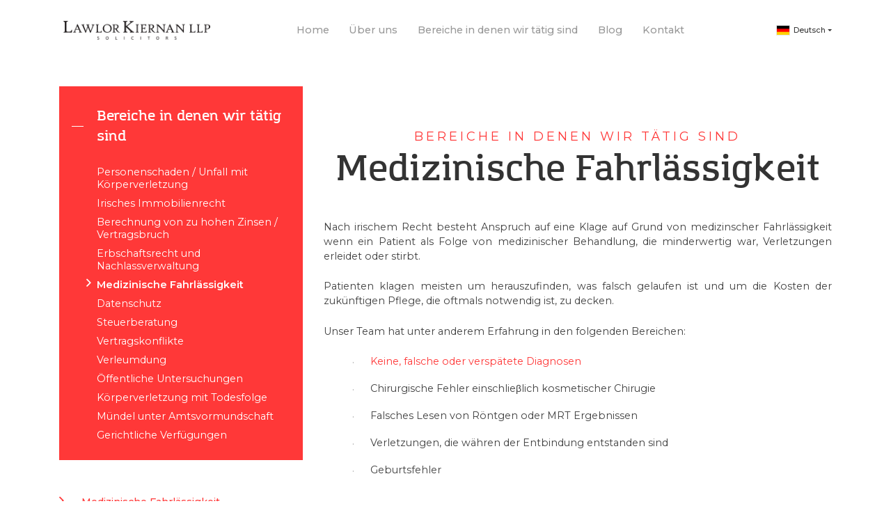

--- FILE ---
content_type: text/html; charset=UTF-8
request_url: https://lawlorkiernan.ie/de/practice-areas-category/medical-negligence/
body_size: 10904
content:

  <!doctype html>
<!--[if lt IE 7]><html class="no-js ie ie6 lt-ie9 lt-ie8 lt-ie7" lang="de" prefix="og: http://ogp.me/ns#"> <![endif]-->
<!--[if IE 7]><html class="no-js ie ie7 lt-ie9 lt-ie8" lang="de" prefix="og: http://ogp.me/ns#"> <![endif]-->
<!--[if IE 8]><html class="no-js ie ie8 lt-ie9" lang="de" prefix="og: http://ogp.me/ns#"> <![endif]-->
<!--[if gt IE 8]><!-->
<html class="no-js" lang="de" prefix="og: http://ogp.me/ns#"> <!--<![endif]-->
<head>
  <meta charset="UTF-8"/>
  <title>
          Medical Negligence Solicitors in Dublin, Ireland | Lawlorkiernan - Lawlor Kiernan LLP
      </title>
  <!-- Google Tag Manager -->
  <script>(function(w,d,s,l,i){w[l]=w[l]||[];w[l].push({'gtm.start':
              new Date().getTime(),event:'gtm.js'});var f=d.getElementsByTagName(s)[0],
          j=d.createElement(s),dl=l!='dataLayer'?'&l='+l:'';j.async=true;j.src=
          'https://www.googletagmanager.com/gtm.js?id='+i+dl;f.parentNode.insertBefore(j,f);
      })(window,document,'script','dataLayer','GTM-TDF2CZL');</script>
  <!-- End Google Tag Manager -->
  
  <link rel="stylesheet" href="https://lawlorkiernan.ie/wp-content/themes/project/style.css" type="text/css" media="screen"/>
  <meta http-equiv="Content-Type" content="text/html; charset=UTF-8"/>
  <meta http-equiv="X-UA-Compatible" content="IE=edge">
  <meta name="viewport" content="width=device-width, initial-scale=1.0">
  <link rel="author" href="https://lawlorkiernan.ie/wp-content/themes/project/humans.txt"/>
  <link rel="pingback" href="https://lawlorkiernan.ie/xmlrpc.php"/>
  <link rel="apple-touch-icon" sizes="180x180" href="https://lawlorkiernan.ie/wp-content/themes/project/assets/build/img/favicon/apple-touch-icon.png">
  <link rel="icon" type="image/png" sizes="32x32" href="https://lawlorkiernan.ie/wp-content/themes/project/assets/build/img/favicon/favicon-32x32.png">
  <link rel="icon" type="image/png" sizes="16x16" href="https://lawlorkiernan.ie/wp-content/themes/project/assets/build/img/favicon/favicon-16x16.png">
  <link rel="manifest" href="https://lawlorkiernan.ie/wp-content/themes/project/assets/build/img/favicon/site.webmanifest">
  <meta name="msapplication-TileColor" content="#da532c">
  <meta name="theme-color" content="#ffffff">

  <meta name='robots' content='max-image-preview:large' />
	<style>img:is([sizes="auto" i], [sizes^="auto," i]) { contain-intrinsic-size: 3000px 1500px }</style>
	
<!-- This site is optimized with the Yoast SEO Premium plugin v5.4 - https://yoast.com/wordpress/plugins/seo/ -->
<meta name="description" content="Have you suffered from the result of a Medical Negligence? Contact us to discuss your claim options"/>
<link rel="canonical" href="https://lawlorkiernan.ie/de/practice-areas-category/medical-negligence/" />
<meta property="og:locale" content="de_DE" />
<meta property="og:type" content="object" />
<meta property="og:title" content="Medical Negligence Claims Solicitors in Dublin, Ireland" />
<meta property="og:description" content="Have you suffered from the result of a Medical Negligence? Contact us to discuss your claim options" />
<meta property="og:url" content="https://lawlorkiernan.ie/de/practice-areas-category/medical-negligence/" />
<meta property="og:site_name" content="Lawlor Kiernan LLP" />
<meta name="twitter:card" content="summary" />
<meta name="twitter:description" content="Have you suffered from the result of a Medical Negligence? Contact us to discuss your claim options" />
<meta name="twitter:title" content="Medical Negligence Solicitors in Dublin, Ireland | Lawlorkiernan - Lawlor Kiernan LLP" />
<script type='application/ld+json'>{"@context":"http:\/\/schema.org","@type":"WebSite","@id":"#website","url":"https:\/\/lawlorkiernan.ie\/de\/","name":"Lawlor Kiernan LLP","potentialAction":{"@type":"SearchAction","target":"https:\/\/lawlorkiernan.ie\/de\/?s={search_term_string}","query-input":"required name=search_term_string"}}</script>
<!-- / Yoast SEO Premium plugin. -->

<link rel='dns-prefetch' href='//cdnjs.cloudflare.com' />

<link rel="alternate" type="application/rss+xml" title="Lawlor Kiernan LLP &raquo; Medizinische Fahrlässigkeit Category Feed" href="https://lawlorkiernan.ie/de/practice-areas-category/medical-negligence/feed/" />
<style id='wp-emoji-styles-inline-css' type='text/css'>

	img.wp-smiley, img.emoji {
		display: inline !important;
		border: none !important;
		box-shadow: none !important;
		height: 1em !important;
		width: 1em !important;
		margin: 0 0.07em !important;
		vertical-align: -0.1em !important;
		background: none !important;
		padding: 0 !important;
	}
</style>
<link rel='stylesheet' id='wp-block-library-css' href='https://lawlorkiernan.ie/wp-includes/css/dist/block-library/style.min.css?ver=6.8.2' type='text/css' media='all' />
<style id='classic-theme-styles-inline-css' type='text/css'>
/*! This file is auto-generated */
.wp-block-button__link{color:#fff;background-color:#32373c;border-radius:9999px;box-shadow:none;text-decoration:none;padding:calc(.667em + 2px) calc(1.333em + 2px);font-size:1.125em}.wp-block-file__button{background:#32373c;color:#fff;text-decoration:none}
</style>
<style id='global-styles-inline-css' type='text/css'>
:root{--wp--preset--aspect-ratio--square: 1;--wp--preset--aspect-ratio--4-3: 4/3;--wp--preset--aspect-ratio--3-4: 3/4;--wp--preset--aspect-ratio--3-2: 3/2;--wp--preset--aspect-ratio--2-3: 2/3;--wp--preset--aspect-ratio--16-9: 16/9;--wp--preset--aspect-ratio--9-16: 9/16;--wp--preset--color--black: #000000;--wp--preset--color--cyan-bluish-gray: #abb8c3;--wp--preset--color--white: #ffffff;--wp--preset--color--pale-pink: #f78da7;--wp--preset--color--vivid-red: #cf2e2e;--wp--preset--color--luminous-vivid-orange: #ff6900;--wp--preset--color--luminous-vivid-amber: #fcb900;--wp--preset--color--light-green-cyan: #7bdcb5;--wp--preset--color--vivid-green-cyan: #00d084;--wp--preset--color--pale-cyan-blue: #8ed1fc;--wp--preset--color--vivid-cyan-blue: #0693e3;--wp--preset--color--vivid-purple: #9b51e0;--wp--preset--gradient--vivid-cyan-blue-to-vivid-purple: linear-gradient(135deg,rgba(6,147,227,1) 0%,rgb(155,81,224) 100%);--wp--preset--gradient--light-green-cyan-to-vivid-green-cyan: linear-gradient(135deg,rgb(122,220,180) 0%,rgb(0,208,130) 100%);--wp--preset--gradient--luminous-vivid-amber-to-luminous-vivid-orange: linear-gradient(135deg,rgba(252,185,0,1) 0%,rgba(255,105,0,1) 100%);--wp--preset--gradient--luminous-vivid-orange-to-vivid-red: linear-gradient(135deg,rgba(255,105,0,1) 0%,rgb(207,46,46) 100%);--wp--preset--gradient--very-light-gray-to-cyan-bluish-gray: linear-gradient(135deg,rgb(238,238,238) 0%,rgb(169,184,195) 100%);--wp--preset--gradient--cool-to-warm-spectrum: linear-gradient(135deg,rgb(74,234,220) 0%,rgb(151,120,209) 20%,rgb(207,42,186) 40%,rgb(238,44,130) 60%,rgb(251,105,98) 80%,rgb(254,248,76) 100%);--wp--preset--gradient--blush-light-purple: linear-gradient(135deg,rgb(255,206,236) 0%,rgb(152,150,240) 100%);--wp--preset--gradient--blush-bordeaux: linear-gradient(135deg,rgb(254,205,165) 0%,rgb(254,45,45) 50%,rgb(107,0,62) 100%);--wp--preset--gradient--luminous-dusk: linear-gradient(135deg,rgb(255,203,112) 0%,rgb(199,81,192) 50%,rgb(65,88,208) 100%);--wp--preset--gradient--pale-ocean: linear-gradient(135deg,rgb(255,245,203) 0%,rgb(182,227,212) 50%,rgb(51,167,181) 100%);--wp--preset--gradient--electric-grass: linear-gradient(135deg,rgb(202,248,128) 0%,rgb(113,206,126) 100%);--wp--preset--gradient--midnight: linear-gradient(135deg,rgb(2,3,129) 0%,rgb(40,116,252) 100%);--wp--preset--font-size--small: 13px;--wp--preset--font-size--medium: 20px;--wp--preset--font-size--large: 36px;--wp--preset--font-size--x-large: 42px;--wp--preset--spacing--20: 0.44rem;--wp--preset--spacing--30: 0.67rem;--wp--preset--spacing--40: 1rem;--wp--preset--spacing--50: 1.5rem;--wp--preset--spacing--60: 2.25rem;--wp--preset--spacing--70: 3.38rem;--wp--preset--spacing--80: 5.06rem;--wp--preset--shadow--natural: 6px 6px 9px rgba(0, 0, 0, 0.2);--wp--preset--shadow--deep: 12px 12px 50px rgba(0, 0, 0, 0.4);--wp--preset--shadow--sharp: 6px 6px 0px rgba(0, 0, 0, 0.2);--wp--preset--shadow--outlined: 6px 6px 0px -3px rgba(255, 255, 255, 1), 6px 6px rgba(0, 0, 0, 1);--wp--preset--shadow--crisp: 6px 6px 0px rgba(0, 0, 0, 1);}:where(.is-layout-flex){gap: 0.5em;}:where(.is-layout-grid){gap: 0.5em;}body .is-layout-flex{display: flex;}.is-layout-flex{flex-wrap: wrap;align-items: center;}.is-layout-flex > :is(*, div){margin: 0;}body .is-layout-grid{display: grid;}.is-layout-grid > :is(*, div){margin: 0;}:where(.wp-block-columns.is-layout-flex){gap: 2em;}:where(.wp-block-columns.is-layout-grid){gap: 2em;}:where(.wp-block-post-template.is-layout-flex){gap: 1.25em;}:where(.wp-block-post-template.is-layout-grid){gap: 1.25em;}.has-black-color{color: var(--wp--preset--color--black) !important;}.has-cyan-bluish-gray-color{color: var(--wp--preset--color--cyan-bluish-gray) !important;}.has-white-color{color: var(--wp--preset--color--white) !important;}.has-pale-pink-color{color: var(--wp--preset--color--pale-pink) !important;}.has-vivid-red-color{color: var(--wp--preset--color--vivid-red) !important;}.has-luminous-vivid-orange-color{color: var(--wp--preset--color--luminous-vivid-orange) !important;}.has-luminous-vivid-amber-color{color: var(--wp--preset--color--luminous-vivid-amber) !important;}.has-light-green-cyan-color{color: var(--wp--preset--color--light-green-cyan) !important;}.has-vivid-green-cyan-color{color: var(--wp--preset--color--vivid-green-cyan) !important;}.has-pale-cyan-blue-color{color: var(--wp--preset--color--pale-cyan-blue) !important;}.has-vivid-cyan-blue-color{color: var(--wp--preset--color--vivid-cyan-blue) !important;}.has-vivid-purple-color{color: var(--wp--preset--color--vivid-purple) !important;}.has-black-background-color{background-color: var(--wp--preset--color--black) !important;}.has-cyan-bluish-gray-background-color{background-color: var(--wp--preset--color--cyan-bluish-gray) !important;}.has-white-background-color{background-color: var(--wp--preset--color--white) !important;}.has-pale-pink-background-color{background-color: var(--wp--preset--color--pale-pink) !important;}.has-vivid-red-background-color{background-color: var(--wp--preset--color--vivid-red) !important;}.has-luminous-vivid-orange-background-color{background-color: var(--wp--preset--color--luminous-vivid-orange) !important;}.has-luminous-vivid-amber-background-color{background-color: var(--wp--preset--color--luminous-vivid-amber) !important;}.has-light-green-cyan-background-color{background-color: var(--wp--preset--color--light-green-cyan) !important;}.has-vivid-green-cyan-background-color{background-color: var(--wp--preset--color--vivid-green-cyan) !important;}.has-pale-cyan-blue-background-color{background-color: var(--wp--preset--color--pale-cyan-blue) !important;}.has-vivid-cyan-blue-background-color{background-color: var(--wp--preset--color--vivid-cyan-blue) !important;}.has-vivid-purple-background-color{background-color: var(--wp--preset--color--vivid-purple) !important;}.has-black-border-color{border-color: var(--wp--preset--color--black) !important;}.has-cyan-bluish-gray-border-color{border-color: var(--wp--preset--color--cyan-bluish-gray) !important;}.has-white-border-color{border-color: var(--wp--preset--color--white) !important;}.has-pale-pink-border-color{border-color: var(--wp--preset--color--pale-pink) !important;}.has-vivid-red-border-color{border-color: var(--wp--preset--color--vivid-red) !important;}.has-luminous-vivid-orange-border-color{border-color: var(--wp--preset--color--luminous-vivid-orange) !important;}.has-luminous-vivid-amber-border-color{border-color: var(--wp--preset--color--luminous-vivid-amber) !important;}.has-light-green-cyan-border-color{border-color: var(--wp--preset--color--light-green-cyan) !important;}.has-vivid-green-cyan-border-color{border-color: var(--wp--preset--color--vivid-green-cyan) !important;}.has-pale-cyan-blue-border-color{border-color: var(--wp--preset--color--pale-cyan-blue) !important;}.has-vivid-cyan-blue-border-color{border-color: var(--wp--preset--color--vivid-cyan-blue) !important;}.has-vivid-purple-border-color{border-color: var(--wp--preset--color--vivid-purple) !important;}.has-vivid-cyan-blue-to-vivid-purple-gradient-background{background: var(--wp--preset--gradient--vivid-cyan-blue-to-vivid-purple) !important;}.has-light-green-cyan-to-vivid-green-cyan-gradient-background{background: var(--wp--preset--gradient--light-green-cyan-to-vivid-green-cyan) !important;}.has-luminous-vivid-amber-to-luminous-vivid-orange-gradient-background{background: var(--wp--preset--gradient--luminous-vivid-amber-to-luminous-vivid-orange) !important;}.has-luminous-vivid-orange-to-vivid-red-gradient-background{background: var(--wp--preset--gradient--luminous-vivid-orange-to-vivid-red) !important;}.has-very-light-gray-to-cyan-bluish-gray-gradient-background{background: var(--wp--preset--gradient--very-light-gray-to-cyan-bluish-gray) !important;}.has-cool-to-warm-spectrum-gradient-background{background: var(--wp--preset--gradient--cool-to-warm-spectrum) !important;}.has-blush-light-purple-gradient-background{background: var(--wp--preset--gradient--blush-light-purple) !important;}.has-blush-bordeaux-gradient-background{background: var(--wp--preset--gradient--blush-bordeaux) !important;}.has-luminous-dusk-gradient-background{background: var(--wp--preset--gradient--luminous-dusk) !important;}.has-pale-ocean-gradient-background{background: var(--wp--preset--gradient--pale-ocean) !important;}.has-electric-grass-gradient-background{background: var(--wp--preset--gradient--electric-grass) !important;}.has-midnight-gradient-background{background: var(--wp--preset--gradient--midnight) !important;}.has-small-font-size{font-size: var(--wp--preset--font-size--small) !important;}.has-medium-font-size{font-size: var(--wp--preset--font-size--medium) !important;}.has-large-font-size{font-size: var(--wp--preset--font-size--large) !important;}.has-x-large-font-size{font-size: var(--wp--preset--font-size--x-large) !important;}
:where(.wp-block-post-template.is-layout-flex){gap: 1.25em;}:where(.wp-block-post-template.is-layout-grid){gap: 1.25em;}
:where(.wp-block-columns.is-layout-flex){gap: 2em;}:where(.wp-block-columns.is-layout-grid){gap: 2em;}
:root :where(.wp-block-pullquote){font-size: 1.5em;line-height: 1.6;}
</style>
<link data-minify="1" rel='stylesheet' id='contact-form-7-css' href='https://lawlorkiernan.ie/wp-content/cache/min/1/wp-content/plugins/contact-form-7/includes/css/styles.css?ver=1747306677' type='text/css' media='all' />
<link data-minify="1" rel='stylesheet' id='developer-css' href='https://lawlorkiernan.ie/wp-content/cache/min/1/wp-content/themes/project/assets/build/css/main.css?ver=1747306677' type='text/css' media='all' />
<link data-minify="1" rel='stylesheet' id='custom-css-css' href='https://lawlorkiernan.ie/wp-content/cache/min/1/wp-content/themes/project/assets/css/custom.css?ver=1747306677' type='text/css' media='all' />
<script type="text/javascript" src="https://lawlorkiernan.ie/wp-includes/js/jquery/jquery.min.js?ver=3.7.1" id="jquery-core-js" defer></script>
<link rel="https://api.w.org/" href="https://lawlorkiernan.ie/de/wp-json/" /><link rel="EditURI" type="application/rsd+xml" title="RSD" href="https://lawlorkiernan.ie/xmlrpc.php?rsd" />
<meta name="generator" content="WordPress 6.8.2" />
<!-- Global site tag (gtag.js) - Google Analytics -->
<script async src="https://www.googletagmanager.com/gtag/js?id=G-GTDGSL9P3D"></script>
<script>
  window.dataLayer = window.dataLayer || [];
  function gtag(){dataLayer.push(arguments);}
  gtag('js', new Date());
  gtag('config', 'G-GTDGSL9P3D');
</script>

<!-- Global site tag (gtag.js) - Google Ads: 324813985 -->
<script async src="https://www.googletagmanager.com/gtag/js?id=AW-324813985"></script>
<script>
  window.dataLayer = window.dataLayer || [];
  function gtag(){dataLayer.push(arguments);}
  gtag('js', new Date());
  gtag('config', 'AW-324813985');
</script>

<!-- Event snippet for Website lead conversion page -->
<script>
  gtag('event', 'conversion', {'send_to': 'AW-324813985/Y4MxCIyjv-ECEKGJ8ZoB'});
</script><style type="text/css">
.qtranxs_flag_en {background-image: url(https://lawlorkiernan.ie/wp-content/plugins/qtranslate-x/flags/gb.png); background-repeat: no-repeat;}
.qtranxs_flag_de {background-image: url(https://lawlorkiernan.ie/wp-content/plugins/qtranslate-x/flags/de.png); background-repeat: no-repeat;}
.qtranxs_flag_ru {background-image: url(https://lawlorkiernan.ie/wp-content/plugins/qtranslate-x/flags/ru.png); background-repeat: no-repeat;}
.qtranxs_flag_hr {background-image: url(https://lawlorkiernan.ie/wp-content/plugins/qtranslate-x/flags/hr.png); background-repeat: no-repeat;}
</style>
<link hreflang="en" href="https://lawlorkiernan.ie/en/practice-areas-category/medical-negligence/" rel="alternate" />
<link hreflang="de" href="https://lawlorkiernan.ie/de/practice-areas-category/medical-negligence/" rel="alternate" />
<link hreflang="ru" href="https://lawlorkiernan.ie/ru/practice-areas-category/medical-negligence/" rel="alternate" />
<link hreflang="hr" href="https://lawlorkiernan.ie/hr/practice-areas-category/medical-negligence/" rel="alternate" />
<link hreflang="x-default" href="https://lawlorkiernan.ie/en/practice-areas-category/medical-negligence/" rel="alternate" />
<meta name="generator" content="qTranslate-X 3.4.6.8" />
<script type="application/ld+json"> { "@context": "https://schema.org/", "@type": "Service", "serviceType": " Medical Negligence  ", "description": " Have you suffered from the result of a Medical Negligence? Contact us to discuss your claim options ", "provider": { "@type": "LocalBusiness", "name": " Lawlor Kiernan " }, "areaServed": " Dublin, Ireand " }</script><noscript><style id="rocket-lazyload-nojs-css">.rll-youtube-player, [data-lazy-src]{display:none !important;}</style></noscript>    	</head>

<body class="archive tax-practice-areas-category term-medical-negligence term-9 wp-theme-project" data-template="base.twig">
<!-- Google Tag Manager (noscript) -->
<noscript><iframe src="https://www.googletagmanager.com/ns.html?id=GTM-TDF2CZL"
                  height="0" width="0" style="display:none;visibility:hidden"></iframe></noscript>
<!-- End Google Tag Manager (noscript) -->

  <div class="wrapper">
    <div class="wrapper__main">
      <header id="header" class="header p-b-50 m-b-50">
                  <div class="container">
  <div class="header__wrap">
    <button class="navbar-trigger d-md-none" type="button">
    </button>
    <div class="navbar-bg"></div>
    <div class="logo header__logo">
      <a class="logo__wrap" href="/">
        <img class="logo__img img-responsive" src="data:image/svg+xml,%3Csvg%20xmlns='http://www.w3.org/2000/svg'%20viewBox='0%200%20250%2030'%3E%3C/svg%3E" alt="logo" width="250" height="30" title="" data-lazy-src="https://lawlorkiernan.ie/wp-content/themes/project/assets/build/img/logo.png" /><noscript><img class="logo__img img-responsive" src="https://lawlorkiernan.ie/wp-content/themes/project/assets/build/img/logo.png" alt="logo" width="250" height="30" title="" /></noscript>
      </a>
    </div>
    <div class="header__main">
      <nav class="main-nav">
        <ul class="main-nav__container">
                      <li class="main-nav__item  menu-item menu-item-type-post_type menu-item-object-page menu-item-home menu-item-40">
              <a class="main-nav__link" href="https://lawlorkiernan.ie/de/">
                Home               </a>
            </li>
                      <li class="main-nav__item  menu-item menu-item-type-post_type menu-item-object-page menu-item-12">
              <a class="main-nav__link" href="https://lawlorkiernan.ie/de/about-us/">
                Über uns               </a>
            </li>
                      <li class="main-nav__item  menu-item menu-item-type-post_type menu-item-object-page menu-item-37">
              <a class="main-nav__link" href="https://lawlorkiernan.ie/de/practice-areas/">
                Bereiche in denen wir tätig sind               </a>
            </li>
                      <li class="main-nav__item  menu-item menu-item-type-post_type menu-item-object-page menu-item-36">
              <a class="main-nav__link" href="https://lawlorkiernan.ie/de/blog/">
                Blog               </a>
            </li>
                      <li class="main-nav__item  menu-item menu-item-type-post_type menu-item-object-page menu-item-14">
              <a class="main-nav__link" href="https://lawlorkiernan.ie/de/contact/">
                Kontakt               </a>
            </li>
                  </ul>
      </nav>

                    <div class="select-lang header__select-lang">
          <div class="dropdown show">
            <a class="dropdown-toggle" href="#" role="button" id="dropdownLang" data-toggle="dropdown" aria-haspopup="true" aria-expanded="false">
              <span class="de country-icon "></span> Deutsch
            </a>
            <div class="dropdown-menu" aria-labelledby="dropdownLang">
                                                <a class="dropdown-item" href="http://lawlorkiernan.ie/en/practice-areas-category/medical-negligence/">
                    <span class="en country-icon "></span>
                    English
                  </a>
                                                                                              <a class="dropdown-item" href="http://lawlorkiernan.ie/ru/practice-areas-category/medical-negligence/">
                    <span class="ru country-icon "></span>
                    Русский
                  </a>
                                                                <a class="dropdown-item" href="http://lawlorkiernan.ie/hr/practice-areas-category/medical-negligence/">
                    <span class="hr country-icon "></span>
                    Hrvatski
                  </a>
                                          </div>
          </div>
        </div>
          </div>
  </div>
</div>
              </header>

      <section id="content">
        	<div class="taxonomy">
    <div class="container">
      <div class="row">
        <div class="col-md-4">
          <!-- acordion-->
          <div class="accordion mg-negative">
            <div class="accordion__item">
              <div class="accordion__heading" data-toggle="collapse" data-target="#nav-1" aria-expanded="true" role="button">
                Bereiche in denen wir tätig sind
              </div>
              <div class="accordion__body collapse show" id="nav-1">
                <div class="accordion__main">
                  <ul class="sidebar-nav__list">
                                          <li class="sidebar-nav__item">
                        <a class="sidebar-nav__link " href="https://lawlorkiernan.ie/de/practice-areas-category/personal-injury/">Personenschaden / Unfall mit Körperverletzung</a>
                      </li>
                                          <li class="sidebar-nav__item">
                        <a class="sidebar-nav__link " href="https://lawlorkiernan.ie/de/practice-areas-category/conveyancing/">Irisches Immobilienrecht</a>
                      </li>
                                          <li class="sidebar-nav__item">
                        <a class="sidebar-nav__link " href="https://lawlorkiernan.ie/de/practice-areas-category/tracker-mortgage-overcharging/">Berechnung von zu hohen Zinsen / Vertragsbruch</a>
                      </li>
                                          <li class="sidebar-nav__item">
                        <a class="sidebar-nav__link " href="https://lawlorkiernan.ie/de/practice-areas-category/probate/">Erbschaftsrecht und Nachlassverwaltung</a>
                      </li>
                                          <li class="sidebar-nav__item">
                        <a class="sidebar-nav__link  active" href="https://lawlorkiernan.ie/de/practice-areas-category/medical-negligence/">Medizinische Fahrlässigkeit</a>
                      </li>
                                          <li class="sidebar-nav__item">
                        <a class="sidebar-nav__link " href="https://lawlorkiernan.ie/de/practice-areas-category/data-protection/">Datenschutz</a>
                      </li>
                                          <li class="sidebar-nav__item">
                        <a class="sidebar-nav__link " href="https://lawlorkiernan.ie/de/practice-areas-category/taxation/">Steuerberatung</a>
                      </li>
                                          <li class="sidebar-nav__item">
                        <a class="sidebar-nav__link " href="https://lawlorkiernan.ie/de/practice-areas-category/contractual-disputes/">Vertragskonflikte</a>
                      </li>
                                          <li class="sidebar-nav__item">
                        <a class="sidebar-nav__link " href="https://lawlorkiernan.ie/de/practice-areas-category/defamation/">Verleumdung</a>
                      </li>
                                          <li class="sidebar-nav__item">
                        <a class="sidebar-nav__link " href="https://lawlorkiernan.ie/de/practice-areas-category/public-inquiries/">Öffentliche Untersuchungen</a>
                      </li>
                                          <li class="sidebar-nav__item">
                        <a class="sidebar-nav__link " href="https://lawlorkiernan.ie/de/practice-areas-category/fatal-injuries/">Körperverletzung mit Todesfolge</a>
                      </li>
                                          <li class="sidebar-nav__item">
                        <a class="sidebar-nav__link " href="https://lawlorkiernan.ie/de/practice-areas-category/wards-of-court/">Mündel unter Amtsvormundschaft</a>
                      </li>
                                          <li class="sidebar-nav__item">
                        <a class="sidebar-nav__link " href="https://lawlorkiernan.ie/de/practice-areas-category/injunctions/">Gerichtliche Verfügungen</a>
                      </li>
                                      </ul>
                </div>
              </div>
            </div>
          </div>
          <!-- /accordion-->

                      <div class="sub-menu m-t-50">
              <ul class="list">
                                  <li>
                    <a href="https://lawlorkiernan.ie/de/practice-areas/medical-negligence/">Medizinische Fahrlässigkeit</a>
                  </li>
                                  <li>
                    <a href="https://lawlorkiernan.ie/de/practice-areas/failure-delay-in-diagnosis-of-illness-or-injury/">Failure / delay in diagnosis of illness or injury</a>
                  </li>
                              </ul>
            </div>
                  </div>
        <div class="col-md-8 order-first order-md-last">
          <main class="primary">
            <div class="entry entry--crop">
              <h1 class="entry__heading">Bereiche in denen wir tätig sind
                <span class="entry__desc">Medizinische Fahrlässigkeit</span>
              </h1>
            </div>
                          <article class="post-entry taxonomy-entry">
                
                <p>Nach irischem Recht besteht Anspruch auf eine Klage auf Grund von medizinscher Fahrlässigkeit wenn ein Patient als Folge von medizinischer Behandlung, die minderwertig war, Verletzungen erleidet oder stirbt.</p>
<p>Patienten klagen meisten um herauszufinden, was falsch gelaufen ist und um die Kosten der zukünftigen Pflege, die oftmals notwendig ist, zu decken.</p>
<p>Unser Team hat unter anderem Erfahrung in den folgenden Bereichen:</p>
<ul>
<li><a href="/failure-delay-in-diagnosis-of-illness-or-injury">Keine, falsche oder verspätete Diagnosen</a></li>
<li>Chirurgische Fehler einschlieβlich kosmetischer Chirugie</li>
<li>Falsches Lesen von Röntgen oder MRT Ergebnissen</li>
<li>Verletzungen, die währen der Entbindung entstanden sind</li>
<li>Geburtsfehler</li>
</ul>

              </article>

                              <div class="contacts-invite">
                  <p>If you have questions, please contact us on
                    <a href="tel:018725255">01 872 5255</a>
                     or
                    <a href="mailto:niall@lawlorkiernan.ie">niall@lawlorkiernan.ie.</a>
                  </p>
                </div>
              
                              <div class="single-blog-related practice-area-related m-t-15 p-t-50">
                  <div class="container">
                    <div class="row">
                                                                    <div class="col-md-6 col-lg-4">
                            
<a class="blog-item" href="https://lawlorkiernan.ie/de/cervicalcheck-controversy-surge-in-new-legal-cases/">
  <span class="blog-item__img-wrap">
          <img class="blog-item__img" src="data:image/svg+xml,%3Csvg%20xmlns='http://www.w3.org/2000/svg'%20viewBox='0%200%200%200'%3E%3C/svg%3E" alt="blog" title="CervicalCheck Controversy: Surge in New Legal Cases" data-lazy-src="https://lawlorkiernan.ie/wp-content/uploads/2020/10/image.jpg"/><noscript><img class="blog-item__img" src="https://lawlorkiernan.ie/wp-content/uploads/2020/10/image.jpg" alt="blog" title="CervicalCheck Controversy: Surge in New Legal Cases"/></noscript>
      </span>
  <span class="blog-item__details d-block">
    <span class="blog-item__heading d-block">
      <span class="blog-item__heading-link">CervicalCheck Controversy: Surge in New Legal Cases</span>
    </span>
    <span class="blog-item__excerpt d-block">
      Fourteen new cases involving women affected by the CervicalCheck cancer screening controversy have&hellip;
    </span>
  </span>
  <span class="blog-item__more">
    <svg class="icon icon-arrow-right blog-item__more-icon">
      <use href="https://lawlorkiernan.ie/wp-content/themes/project/assets/build/img/symbols.svg#arrow-right"></use>
    </svg>
  </span>
</a>                        </div>
                                              <div class="col-md-6 col-lg-4">
                            
<a class="blog-item" href="https://lawlorkiernan.ie/de/5-major-types-of-medical-negligence-you-should-be-aware-of/">
  <span class="blog-item__img-wrap">
          <img class="blog-item__img" src="data:image/svg+xml,%3Csvg%20xmlns='http://www.w3.org/2000/svg'%20viewBox='0%200%200%200'%3E%3C/svg%3E" alt="blog" title="5 Major Types of Medical Negligence You Should Be Aware Of" data-lazy-src="https://lawlorkiernan.ie/wp-content/uploads/2020/10/blog-defaul-2.jpg"/><noscript><img class="blog-item__img" src="https://lawlorkiernan.ie/wp-content/uploads/2020/10/blog-defaul-2.jpg" alt="blog" title="5 Major Types of Medical Negligence You Should Be Aware Of"/></noscript>
      </span>
  <span class="blog-item__details d-block">
    <span class="blog-item__heading d-block">
      <span class="blog-item__heading-link">5 Major Types of Medical Negligence You Should Be Aware Of</span>
    </span>
    <span class="blog-item__excerpt d-block">
      Medical negligence is increasing daily worldwide as more and more medical institutions opt to get&hellip;
    </span>
  </span>
  <span class="blog-item__more">
    <svg class="icon icon-arrow-right blog-item__more-icon">
      <use href="https://lawlorkiernan.ie/wp-content/themes/project/assets/build/img/symbols.svg#arrow-right"></use>
    </svg>
  </span>
</a>                        </div>
                                              <div class="col-md-6 col-lg-4">
                            
<a class="blog-item" href="https://lawlorkiernan.ie/de/?p=333">
  <span class="blog-item__img-wrap">
          <img class="blog-item__img" src="data:image/svg+xml,%3Csvg%20xmlns='http://www.w3.org/2000/svg'%20viewBox='0%200%200%200'%3E%3C/svg%3E" alt="blog" title="Making a Medical Negligence Claim" data-lazy-src="https://lawlorkiernan.ie/wp-content/uploads/2019/09/Common-Causes-of-Medical-Negligence-Rad-Law-Firm-scaled-1.jpg"/><noscript><img class="blog-item__img" src="https://lawlorkiernan.ie/wp-content/uploads/2019/09/Common-Causes-of-Medical-Negligence-Rad-Law-Firm-scaled-1.jpg" alt="blog" title="Making a Medical Negligence Claim"/></noscript>
      </span>
  <span class="blog-item__details d-block">
    <span class="blog-item__heading d-block">
      <span class="blog-item__heading-link">Making a Medical Negligence Claim</span>
    </span>
    <span class="blog-item__excerpt d-block">
      &#8211; Note down the time and date the incident occurred and as much&hellip;
    </span>
  </span>
  <span class="blog-item__more">
    <svg class="icon icon-arrow-right blog-item__more-icon">
      <use href="https://lawlorkiernan.ie/wp-content/themes/project/assets/build/img/symbols.svg#arrow-right"></use>
    </svg>
  </span>
</a>                        </div>
                                          </div>
                  </div>
                </div>
              
                      </main>
        </div>
      </div>
    </div>
  </div>
      </section>
    </div>

          <div class="wrapper__footer">
        <div class="footer">
          <div class="container">
  <div class="footer__main">
    <div class="row">
      <div class="col-sm-6 col-md-4">
        <address class="footer-contact">
          <div class="footer-contact__heading">Office</div>
          <p class="footer-contact__desc">4 / 5 Arran Square, Arran Quay, Dublin 7,<br>D07 CTX4</p>
        </address>
      </div>
      <div class="col-sm-6 col-md-4">
        <div class="footer-contact">
          <div class="footer-contact__heading">Setzen Sie sich mit uns in Verbindung</div>
          <ul class="footer-contact__list">
            <li class="footer-contact__item">
              <span>Tel</span>
              <a href="tel:018725255">01 872 5255</a>
            </li>
            <li class="footer-contact__item">
              <span>Fax</span>
              <span>01 872 5489</span>
            </li>
            <li class="footer-contact__item">
              <a href="mailto:info@lawlorkiernan.ie">info@lawlorkiernan.ie</a>
            </li>
          </ul>
        </div>
      </div>
      <div class="col-md-4">
        <div class="footer-contact">
          <div class="footer-contact__heading">Social</div>
          <ul class="soc">
                          <li class="soc__item">
                <a class="soc__link" href="https://www.facebook.com/Lawlor-Partners-467531613639167/"><i class="fab fa-facebook-f"></i>
                </a>
              </li>
                          <li class="soc__item">
                <a class="soc__link" href="https://www.instagram.com/lawlorpartners/"><i class="fab fa-instagram"></i>
                </a>
              </li>
                          <li class="soc__item">
                <a class="soc__link" href="https://twitter.com/LawlorPartners"><i class="fab fa-twitter"></i>
                </a>
              </li>
                          <li class="soc__item">
                <a class="soc__link" href="https://www.linkedin.com/company/lawlor-partners-solicitors?trk=tyah&trkInfo=clickedVertical%3Acompany%2CclickedEntityId%3A10582114%2Cidx%3A2-1-2%2CtarId%3A1461059878397%2Ctas%3Alawlor%20partners"><i class="fab fa-linkedin"></i>
                </a>
              </li>
                      </ul>
        </div>
      </div>
    </div>
  </div>
</div>

<div class="footer_sub">
    <small class="copy">&copy; 2016-2026  Lawlor Kiernan LLP All Rights Reserved.</small>
</div>

<a href="#" class="go-top">
  <i class="fas fa-chevron-circle-up fa-4x"></i>
</a>        </div>
      </div>
      <script type="speculationrules">
{"prefetch":[{"source":"document","where":{"and":[{"href_matches":"\/de\/*"},{"not":{"href_matches":["\/wp-*.php","\/wp-admin\/*","\/wp-content\/uploads\/*","\/wp-content\/*","\/wp-content\/plugins\/*","\/wp-content\/themes\/project\/*","\/de\/*\\?(.+)"]}},{"not":{"selector_matches":"a[rel~=\"nofollow\"]"}},{"not":{"selector_matches":".no-prefetch, .no-prefetch a"}}]},"eagerness":"conservative"}]}
</script>
    <!--  add this code here -->
  <!-- Global site tag (gtag.js) - Google Analytics -->
  <script async src="https://www.googletagmanager.com/gtag/js?id=G-TX5MVMWGP7"></script>
  <script>
      window.dataLayer = window.dataLayer || [];
      function gtag(){dataLayer.push(arguments);}
      gtag('js', new Date());

      gtag('config', 'G-TX5MVMWGP7');
  </script>
<script type="text/javascript" src="https://lawlorkiernan.ie/wp-content/plugins/contact-form-7/includes/swv/js/index.js?ver=5.7.7" id="swv-js" defer></script>
<script type="text/javascript" id="contact-form-7-js-extra">
/* <![CDATA[ */
var wpcf7 = {"api":{"root":"https:\/\/lawlorkiernan.ie\/de\/wp-json\/","namespace":"contact-form-7\/v1"},"cached":"1"};
/* ]]> */
</script>
<script type="text/javascript" src="https://lawlorkiernan.ie/wp-content/plugins/contact-form-7/includes/js/index.js?ver=5.7.7" id="contact-form-7-js" defer></script>
<script type="text/javascript" id="rocket-browser-checker-js-after">
/* <![CDATA[ */
"use strict";var _createClass=function(){function defineProperties(target,props){for(var i=0;i<props.length;i++){var descriptor=props[i];descriptor.enumerable=descriptor.enumerable||!1,descriptor.configurable=!0,"value"in descriptor&&(descriptor.writable=!0),Object.defineProperty(target,descriptor.key,descriptor)}}return function(Constructor,protoProps,staticProps){return protoProps&&defineProperties(Constructor.prototype,protoProps),staticProps&&defineProperties(Constructor,staticProps),Constructor}}();function _classCallCheck(instance,Constructor){if(!(instance instanceof Constructor))throw new TypeError("Cannot call a class as a function")}var RocketBrowserCompatibilityChecker=function(){function RocketBrowserCompatibilityChecker(options){_classCallCheck(this,RocketBrowserCompatibilityChecker),this.passiveSupported=!1,this._checkPassiveOption(this),this.options=!!this.passiveSupported&&options}return _createClass(RocketBrowserCompatibilityChecker,[{key:"_checkPassiveOption",value:function(self){try{var options={get passive(){return!(self.passiveSupported=!0)}};window.addEventListener("test",null,options),window.removeEventListener("test",null,options)}catch(err){self.passiveSupported=!1}}},{key:"initRequestIdleCallback",value:function(){!1 in window&&(window.requestIdleCallback=function(cb){var start=Date.now();return setTimeout(function(){cb({didTimeout:!1,timeRemaining:function(){return Math.max(0,50-(Date.now()-start))}})},1)}),!1 in window&&(window.cancelIdleCallback=function(id){return clearTimeout(id)})}},{key:"isDataSaverModeOn",value:function(){return"connection"in navigator&&!0===navigator.connection.saveData}},{key:"supportsLinkPrefetch",value:function(){var elem=document.createElement("link");return elem.relList&&elem.relList.supports&&elem.relList.supports("prefetch")&&window.IntersectionObserver&&"isIntersecting"in IntersectionObserverEntry.prototype}},{key:"isSlowConnection",value:function(){return"connection"in navigator&&"effectiveType"in navigator.connection&&("2g"===navigator.connection.effectiveType||"slow-2g"===navigator.connection.effectiveType)}}]),RocketBrowserCompatibilityChecker}();
/* ]]> */
</script>
<script type="text/javascript" id="rocket-preload-links-js-extra">
/* <![CDATA[ */
var RocketPreloadLinksConfig = {"excludeUris":"\/de(\/(.+\/)?feed\/?.+\/?|\/(?:.+\/)?embed\/|\/(index\\.php\/)?wp\\-json(\/.*|$))|\/wp-admin\/|\/logout\/|\/wp-login.php","usesTrailingSlash":"1","imageExt":"jpg|jpeg|gif|png|tiff|bmp|webp|avif","fileExt":"jpg|jpeg|gif|png|tiff|bmp|webp|avif|php|pdf|html|htm","siteUrl":"https:\/\/lawlorkiernan.ie\/de","onHoverDelay":"100","rateThrottle":"3"};
/* ]]> */
</script>
<script type="text/javascript" id="rocket-preload-links-js-after">
/* <![CDATA[ */
(function() {
"use strict";var r="function"==typeof Symbol&&"symbol"==typeof Symbol.iterator?function(e){return typeof e}:function(e){return e&&"function"==typeof Symbol&&e.constructor===Symbol&&e!==Symbol.prototype?"symbol":typeof e},e=function(){function i(e,t){for(var n=0;n<t.length;n++){var i=t[n];i.enumerable=i.enumerable||!1,i.configurable=!0,"value"in i&&(i.writable=!0),Object.defineProperty(e,i.key,i)}}return function(e,t,n){return t&&i(e.prototype,t),n&&i(e,n),e}}();function i(e,t){if(!(e instanceof t))throw new TypeError("Cannot call a class as a function")}var t=function(){function n(e,t){i(this,n),this.browser=e,this.config=t,this.options=this.browser.options,this.prefetched=new Set,this.eventTime=null,this.threshold=1111,this.numOnHover=0}return e(n,[{key:"init",value:function(){!this.browser.supportsLinkPrefetch()||this.browser.isDataSaverModeOn()||this.browser.isSlowConnection()||(this.regex={excludeUris:RegExp(this.config.excludeUris,"i"),images:RegExp(".("+this.config.imageExt+")$","i"),fileExt:RegExp(".("+this.config.fileExt+")$","i")},this._initListeners(this))}},{key:"_initListeners",value:function(e){-1<this.config.onHoverDelay&&document.addEventListener("mouseover",e.listener.bind(e),e.listenerOptions),document.addEventListener("mousedown",e.listener.bind(e),e.listenerOptions),document.addEventListener("touchstart",e.listener.bind(e),e.listenerOptions)}},{key:"listener",value:function(e){var t=e.target.closest("a"),n=this._prepareUrl(t);if(null!==n)switch(e.type){case"mousedown":case"touchstart":this._addPrefetchLink(n);break;case"mouseover":this._earlyPrefetch(t,n,"mouseout")}}},{key:"_earlyPrefetch",value:function(t,e,n){var i=this,r=setTimeout(function(){if(r=null,0===i.numOnHover)setTimeout(function(){return i.numOnHover=0},1e3);else if(i.numOnHover>i.config.rateThrottle)return;i.numOnHover++,i._addPrefetchLink(e)},this.config.onHoverDelay);t.addEventListener(n,function e(){t.removeEventListener(n,e,{passive:!0}),null!==r&&(clearTimeout(r),r=null)},{passive:!0})}},{key:"_addPrefetchLink",value:function(i){return this.prefetched.add(i.href),new Promise(function(e,t){var n=document.createElement("link");n.rel="prefetch",n.href=i.href,n.onload=e,n.onerror=t,document.head.appendChild(n)}).catch(function(){})}},{key:"_prepareUrl",value:function(e){if(null===e||"object"!==(void 0===e?"undefined":r(e))||!1 in e||-1===["http:","https:"].indexOf(e.protocol))return null;var t=e.href.substring(0,this.config.siteUrl.length),n=this._getPathname(e.href,t),i={original:e.href,protocol:e.protocol,origin:t,pathname:n,href:t+n};return this._isLinkOk(i)?i:null}},{key:"_getPathname",value:function(e,t){var n=t?e.substring(this.config.siteUrl.length):e;return n.startsWith("/")||(n="/"+n),this._shouldAddTrailingSlash(n)?n+"/":n}},{key:"_shouldAddTrailingSlash",value:function(e){return this.config.usesTrailingSlash&&!e.endsWith("/")&&!this.regex.fileExt.test(e)}},{key:"_isLinkOk",value:function(e){return null!==e&&"object"===(void 0===e?"undefined":r(e))&&(!this.prefetched.has(e.href)&&e.origin===this.config.siteUrl&&-1===e.href.indexOf("?")&&-1===e.href.indexOf("#")&&!this.regex.excludeUris.test(e.href)&&!this.regex.images.test(e.href))}}],[{key:"run",value:function(){"undefined"!=typeof RocketPreloadLinksConfig&&new n(new RocketBrowserCompatibilityChecker({capture:!0,passive:!0}),RocketPreloadLinksConfig).init()}}]),n}();t.run();
}());
/* ]]> */
</script>
<script type="text/javascript" src="https://www.google.com/recaptcha/api.js?render=6LfMEtgeAAAAAMuHrRpNqqB1Ksd5VCB7iSD3gUFE&amp;ver=3.0" id="google-recaptcha-js"></script>
<script type="text/javascript" src="https://lawlorkiernan.ie/wp-includes/js/dist/vendor/wp-polyfill.min.js?ver=3.15.0" id="wp-polyfill-js"></script>
<script type="text/javascript" id="wpcf7-recaptcha-js-extra">
/* <![CDATA[ */
var wpcf7_recaptcha = {"sitekey":"6LfMEtgeAAAAAMuHrRpNqqB1Ksd5VCB7iSD3gUFE","actions":{"homepage":"homepage","contactform":"contactform"}};
/* ]]> */
</script>
<script type="text/javascript" src="https://lawlorkiernan.ie/wp-content/plugins/contact-form-7/modules/recaptcha/index.js?ver=5.7.7" id="wpcf7-recaptcha-js" defer></script>
<script type="text/javascript" src="https://lawlorkiernan.ie/wp-content/themes/project/assets/js/custom.js?ver=0.1" id="custom-js-js" defer></script>
<script type="text/javascript" src="//cdnjs.cloudflare.com/ajax/libs/popper.js/1.12.9/umd/popper.min.js?ver=0.1" id="popper-js" defer></script>
<script type="text/javascript" src="https://lawlorkiernan.ie/wp-content/themes/project/assets/build/js/app.js?ver=0.1" id="mainjs-js" defer></script>
<script>window.lazyLoadOptions={elements_selector:"img[data-lazy-src],.rocket-lazyload,iframe[data-lazy-src]",data_src:"lazy-src",data_srcset:"lazy-srcset",data_sizes:"lazy-sizes",class_loading:"lazyloading",class_loaded:"lazyloaded",threshold:300,callback_loaded:function(element){if(element.tagName==="IFRAME"&&element.dataset.rocketLazyload=="fitvidscompatible"){if(element.classList.contains("lazyloaded")){if(typeof window.jQuery!="undefined"){if(jQuery.fn.fitVids){jQuery(element).parent().fitVids()}}}}}};window.addEventListener('LazyLoad::Initialized',function(e){var lazyLoadInstance=e.detail.instance;if(window.MutationObserver){var observer=new MutationObserver(function(mutations){var image_count=0;var iframe_count=0;var rocketlazy_count=0;mutations.forEach(function(mutation){for(i=0;i<mutation.addedNodes.length;i++){if(typeof mutation.addedNodes[i].getElementsByTagName!=='function'){continue}
if(typeof mutation.addedNodes[i].getElementsByClassName!=='function'){continue}
images=mutation.addedNodes[i].getElementsByTagName('img');is_image=mutation.addedNodes[i].tagName=="IMG";iframes=mutation.addedNodes[i].getElementsByTagName('iframe');is_iframe=mutation.addedNodes[i].tagName=="IFRAME";rocket_lazy=mutation.addedNodes[i].getElementsByClassName('rocket-lazyload');image_count+=images.length;iframe_count+=iframes.length;rocketlazy_count+=rocket_lazy.length;if(is_image){image_count+=1}
if(is_iframe){iframe_count+=1}}});if(image_count>0||iframe_count>0||rocketlazy_count>0){lazyLoadInstance.update()}});var b=document.getElementsByTagName("body")[0];var config={childList:!0,subtree:!0};observer.observe(b,config)}},!1)</script><script data-no-minify="1" async src="https://lawlorkiernan.ie/wp-content/plugins/wp-rocket/assets/js/lazyload/16.1/lazyload.min.js"></script>
      </div>
</body>
</html>
<!-- This website is like a Rocket, isn't it? Performance optimized by WP Rocket. Learn more: https://wp-rocket.me - Debug: cached@1768342652 -->

--- FILE ---
content_type: text/html; charset=utf-8
request_url: https://www.google.com/recaptcha/api2/anchor?ar=1&k=6LfMEtgeAAAAAMuHrRpNqqB1Ksd5VCB7iSD3gUFE&co=aHR0cHM6Ly9sYXdsb3JraWVybmFuLmllOjQ0Mw..&hl=en&v=PoyoqOPhxBO7pBk68S4YbpHZ&size=invisible&anchor-ms=20000&execute-ms=30000&cb=aynt5o6530sw
body_size: 48546
content:
<!DOCTYPE HTML><html dir="ltr" lang="en"><head><meta http-equiv="Content-Type" content="text/html; charset=UTF-8">
<meta http-equiv="X-UA-Compatible" content="IE=edge">
<title>reCAPTCHA</title>
<style type="text/css">
/* cyrillic-ext */
@font-face {
  font-family: 'Roboto';
  font-style: normal;
  font-weight: 400;
  font-stretch: 100%;
  src: url(//fonts.gstatic.com/s/roboto/v48/KFO7CnqEu92Fr1ME7kSn66aGLdTylUAMa3GUBHMdazTgWw.woff2) format('woff2');
  unicode-range: U+0460-052F, U+1C80-1C8A, U+20B4, U+2DE0-2DFF, U+A640-A69F, U+FE2E-FE2F;
}
/* cyrillic */
@font-face {
  font-family: 'Roboto';
  font-style: normal;
  font-weight: 400;
  font-stretch: 100%;
  src: url(//fonts.gstatic.com/s/roboto/v48/KFO7CnqEu92Fr1ME7kSn66aGLdTylUAMa3iUBHMdazTgWw.woff2) format('woff2');
  unicode-range: U+0301, U+0400-045F, U+0490-0491, U+04B0-04B1, U+2116;
}
/* greek-ext */
@font-face {
  font-family: 'Roboto';
  font-style: normal;
  font-weight: 400;
  font-stretch: 100%;
  src: url(//fonts.gstatic.com/s/roboto/v48/KFO7CnqEu92Fr1ME7kSn66aGLdTylUAMa3CUBHMdazTgWw.woff2) format('woff2');
  unicode-range: U+1F00-1FFF;
}
/* greek */
@font-face {
  font-family: 'Roboto';
  font-style: normal;
  font-weight: 400;
  font-stretch: 100%;
  src: url(//fonts.gstatic.com/s/roboto/v48/KFO7CnqEu92Fr1ME7kSn66aGLdTylUAMa3-UBHMdazTgWw.woff2) format('woff2');
  unicode-range: U+0370-0377, U+037A-037F, U+0384-038A, U+038C, U+038E-03A1, U+03A3-03FF;
}
/* math */
@font-face {
  font-family: 'Roboto';
  font-style: normal;
  font-weight: 400;
  font-stretch: 100%;
  src: url(//fonts.gstatic.com/s/roboto/v48/KFO7CnqEu92Fr1ME7kSn66aGLdTylUAMawCUBHMdazTgWw.woff2) format('woff2');
  unicode-range: U+0302-0303, U+0305, U+0307-0308, U+0310, U+0312, U+0315, U+031A, U+0326-0327, U+032C, U+032F-0330, U+0332-0333, U+0338, U+033A, U+0346, U+034D, U+0391-03A1, U+03A3-03A9, U+03B1-03C9, U+03D1, U+03D5-03D6, U+03F0-03F1, U+03F4-03F5, U+2016-2017, U+2034-2038, U+203C, U+2040, U+2043, U+2047, U+2050, U+2057, U+205F, U+2070-2071, U+2074-208E, U+2090-209C, U+20D0-20DC, U+20E1, U+20E5-20EF, U+2100-2112, U+2114-2115, U+2117-2121, U+2123-214F, U+2190, U+2192, U+2194-21AE, U+21B0-21E5, U+21F1-21F2, U+21F4-2211, U+2213-2214, U+2216-22FF, U+2308-230B, U+2310, U+2319, U+231C-2321, U+2336-237A, U+237C, U+2395, U+239B-23B7, U+23D0, U+23DC-23E1, U+2474-2475, U+25AF, U+25B3, U+25B7, U+25BD, U+25C1, U+25CA, U+25CC, U+25FB, U+266D-266F, U+27C0-27FF, U+2900-2AFF, U+2B0E-2B11, U+2B30-2B4C, U+2BFE, U+3030, U+FF5B, U+FF5D, U+1D400-1D7FF, U+1EE00-1EEFF;
}
/* symbols */
@font-face {
  font-family: 'Roboto';
  font-style: normal;
  font-weight: 400;
  font-stretch: 100%;
  src: url(//fonts.gstatic.com/s/roboto/v48/KFO7CnqEu92Fr1ME7kSn66aGLdTylUAMaxKUBHMdazTgWw.woff2) format('woff2');
  unicode-range: U+0001-000C, U+000E-001F, U+007F-009F, U+20DD-20E0, U+20E2-20E4, U+2150-218F, U+2190, U+2192, U+2194-2199, U+21AF, U+21E6-21F0, U+21F3, U+2218-2219, U+2299, U+22C4-22C6, U+2300-243F, U+2440-244A, U+2460-24FF, U+25A0-27BF, U+2800-28FF, U+2921-2922, U+2981, U+29BF, U+29EB, U+2B00-2BFF, U+4DC0-4DFF, U+FFF9-FFFB, U+10140-1018E, U+10190-1019C, U+101A0, U+101D0-101FD, U+102E0-102FB, U+10E60-10E7E, U+1D2C0-1D2D3, U+1D2E0-1D37F, U+1F000-1F0FF, U+1F100-1F1AD, U+1F1E6-1F1FF, U+1F30D-1F30F, U+1F315, U+1F31C, U+1F31E, U+1F320-1F32C, U+1F336, U+1F378, U+1F37D, U+1F382, U+1F393-1F39F, U+1F3A7-1F3A8, U+1F3AC-1F3AF, U+1F3C2, U+1F3C4-1F3C6, U+1F3CA-1F3CE, U+1F3D4-1F3E0, U+1F3ED, U+1F3F1-1F3F3, U+1F3F5-1F3F7, U+1F408, U+1F415, U+1F41F, U+1F426, U+1F43F, U+1F441-1F442, U+1F444, U+1F446-1F449, U+1F44C-1F44E, U+1F453, U+1F46A, U+1F47D, U+1F4A3, U+1F4B0, U+1F4B3, U+1F4B9, U+1F4BB, U+1F4BF, U+1F4C8-1F4CB, U+1F4D6, U+1F4DA, U+1F4DF, U+1F4E3-1F4E6, U+1F4EA-1F4ED, U+1F4F7, U+1F4F9-1F4FB, U+1F4FD-1F4FE, U+1F503, U+1F507-1F50B, U+1F50D, U+1F512-1F513, U+1F53E-1F54A, U+1F54F-1F5FA, U+1F610, U+1F650-1F67F, U+1F687, U+1F68D, U+1F691, U+1F694, U+1F698, U+1F6AD, U+1F6B2, U+1F6B9-1F6BA, U+1F6BC, U+1F6C6-1F6CF, U+1F6D3-1F6D7, U+1F6E0-1F6EA, U+1F6F0-1F6F3, U+1F6F7-1F6FC, U+1F700-1F7FF, U+1F800-1F80B, U+1F810-1F847, U+1F850-1F859, U+1F860-1F887, U+1F890-1F8AD, U+1F8B0-1F8BB, U+1F8C0-1F8C1, U+1F900-1F90B, U+1F93B, U+1F946, U+1F984, U+1F996, U+1F9E9, U+1FA00-1FA6F, U+1FA70-1FA7C, U+1FA80-1FA89, U+1FA8F-1FAC6, U+1FACE-1FADC, U+1FADF-1FAE9, U+1FAF0-1FAF8, U+1FB00-1FBFF;
}
/* vietnamese */
@font-face {
  font-family: 'Roboto';
  font-style: normal;
  font-weight: 400;
  font-stretch: 100%;
  src: url(//fonts.gstatic.com/s/roboto/v48/KFO7CnqEu92Fr1ME7kSn66aGLdTylUAMa3OUBHMdazTgWw.woff2) format('woff2');
  unicode-range: U+0102-0103, U+0110-0111, U+0128-0129, U+0168-0169, U+01A0-01A1, U+01AF-01B0, U+0300-0301, U+0303-0304, U+0308-0309, U+0323, U+0329, U+1EA0-1EF9, U+20AB;
}
/* latin-ext */
@font-face {
  font-family: 'Roboto';
  font-style: normal;
  font-weight: 400;
  font-stretch: 100%;
  src: url(//fonts.gstatic.com/s/roboto/v48/KFO7CnqEu92Fr1ME7kSn66aGLdTylUAMa3KUBHMdazTgWw.woff2) format('woff2');
  unicode-range: U+0100-02BA, U+02BD-02C5, U+02C7-02CC, U+02CE-02D7, U+02DD-02FF, U+0304, U+0308, U+0329, U+1D00-1DBF, U+1E00-1E9F, U+1EF2-1EFF, U+2020, U+20A0-20AB, U+20AD-20C0, U+2113, U+2C60-2C7F, U+A720-A7FF;
}
/* latin */
@font-face {
  font-family: 'Roboto';
  font-style: normal;
  font-weight: 400;
  font-stretch: 100%;
  src: url(//fonts.gstatic.com/s/roboto/v48/KFO7CnqEu92Fr1ME7kSn66aGLdTylUAMa3yUBHMdazQ.woff2) format('woff2');
  unicode-range: U+0000-00FF, U+0131, U+0152-0153, U+02BB-02BC, U+02C6, U+02DA, U+02DC, U+0304, U+0308, U+0329, U+2000-206F, U+20AC, U+2122, U+2191, U+2193, U+2212, U+2215, U+FEFF, U+FFFD;
}
/* cyrillic-ext */
@font-face {
  font-family: 'Roboto';
  font-style: normal;
  font-weight: 500;
  font-stretch: 100%;
  src: url(//fonts.gstatic.com/s/roboto/v48/KFO7CnqEu92Fr1ME7kSn66aGLdTylUAMa3GUBHMdazTgWw.woff2) format('woff2');
  unicode-range: U+0460-052F, U+1C80-1C8A, U+20B4, U+2DE0-2DFF, U+A640-A69F, U+FE2E-FE2F;
}
/* cyrillic */
@font-face {
  font-family: 'Roboto';
  font-style: normal;
  font-weight: 500;
  font-stretch: 100%;
  src: url(//fonts.gstatic.com/s/roboto/v48/KFO7CnqEu92Fr1ME7kSn66aGLdTylUAMa3iUBHMdazTgWw.woff2) format('woff2');
  unicode-range: U+0301, U+0400-045F, U+0490-0491, U+04B0-04B1, U+2116;
}
/* greek-ext */
@font-face {
  font-family: 'Roboto';
  font-style: normal;
  font-weight: 500;
  font-stretch: 100%;
  src: url(//fonts.gstatic.com/s/roboto/v48/KFO7CnqEu92Fr1ME7kSn66aGLdTylUAMa3CUBHMdazTgWw.woff2) format('woff2');
  unicode-range: U+1F00-1FFF;
}
/* greek */
@font-face {
  font-family: 'Roboto';
  font-style: normal;
  font-weight: 500;
  font-stretch: 100%;
  src: url(//fonts.gstatic.com/s/roboto/v48/KFO7CnqEu92Fr1ME7kSn66aGLdTylUAMa3-UBHMdazTgWw.woff2) format('woff2');
  unicode-range: U+0370-0377, U+037A-037F, U+0384-038A, U+038C, U+038E-03A1, U+03A3-03FF;
}
/* math */
@font-face {
  font-family: 'Roboto';
  font-style: normal;
  font-weight: 500;
  font-stretch: 100%;
  src: url(//fonts.gstatic.com/s/roboto/v48/KFO7CnqEu92Fr1ME7kSn66aGLdTylUAMawCUBHMdazTgWw.woff2) format('woff2');
  unicode-range: U+0302-0303, U+0305, U+0307-0308, U+0310, U+0312, U+0315, U+031A, U+0326-0327, U+032C, U+032F-0330, U+0332-0333, U+0338, U+033A, U+0346, U+034D, U+0391-03A1, U+03A3-03A9, U+03B1-03C9, U+03D1, U+03D5-03D6, U+03F0-03F1, U+03F4-03F5, U+2016-2017, U+2034-2038, U+203C, U+2040, U+2043, U+2047, U+2050, U+2057, U+205F, U+2070-2071, U+2074-208E, U+2090-209C, U+20D0-20DC, U+20E1, U+20E5-20EF, U+2100-2112, U+2114-2115, U+2117-2121, U+2123-214F, U+2190, U+2192, U+2194-21AE, U+21B0-21E5, U+21F1-21F2, U+21F4-2211, U+2213-2214, U+2216-22FF, U+2308-230B, U+2310, U+2319, U+231C-2321, U+2336-237A, U+237C, U+2395, U+239B-23B7, U+23D0, U+23DC-23E1, U+2474-2475, U+25AF, U+25B3, U+25B7, U+25BD, U+25C1, U+25CA, U+25CC, U+25FB, U+266D-266F, U+27C0-27FF, U+2900-2AFF, U+2B0E-2B11, U+2B30-2B4C, U+2BFE, U+3030, U+FF5B, U+FF5D, U+1D400-1D7FF, U+1EE00-1EEFF;
}
/* symbols */
@font-face {
  font-family: 'Roboto';
  font-style: normal;
  font-weight: 500;
  font-stretch: 100%;
  src: url(//fonts.gstatic.com/s/roboto/v48/KFO7CnqEu92Fr1ME7kSn66aGLdTylUAMaxKUBHMdazTgWw.woff2) format('woff2');
  unicode-range: U+0001-000C, U+000E-001F, U+007F-009F, U+20DD-20E0, U+20E2-20E4, U+2150-218F, U+2190, U+2192, U+2194-2199, U+21AF, U+21E6-21F0, U+21F3, U+2218-2219, U+2299, U+22C4-22C6, U+2300-243F, U+2440-244A, U+2460-24FF, U+25A0-27BF, U+2800-28FF, U+2921-2922, U+2981, U+29BF, U+29EB, U+2B00-2BFF, U+4DC0-4DFF, U+FFF9-FFFB, U+10140-1018E, U+10190-1019C, U+101A0, U+101D0-101FD, U+102E0-102FB, U+10E60-10E7E, U+1D2C0-1D2D3, U+1D2E0-1D37F, U+1F000-1F0FF, U+1F100-1F1AD, U+1F1E6-1F1FF, U+1F30D-1F30F, U+1F315, U+1F31C, U+1F31E, U+1F320-1F32C, U+1F336, U+1F378, U+1F37D, U+1F382, U+1F393-1F39F, U+1F3A7-1F3A8, U+1F3AC-1F3AF, U+1F3C2, U+1F3C4-1F3C6, U+1F3CA-1F3CE, U+1F3D4-1F3E0, U+1F3ED, U+1F3F1-1F3F3, U+1F3F5-1F3F7, U+1F408, U+1F415, U+1F41F, U+1F426, U+1F43F, U+1F441-1F442, U+1F444, U+1F446-1F449, U+1F44C-1F44E, U+1F453, U+1F46A, U+1F47D, U+1F4A3, U+1F4B0, U+1F4B3, U+1F4B9, U+1F4BB, U+1F4BF, U+1F4C8-1F4CB, U+1F4D6, U+1F4DA, U+1F4DF, U+1F4E3-1F4E6, U+1F4EA-1F4ED, U+1F4F7, U+1F4F9-1F4FB, U+1F4FD-1F4FE, U+1F503, U+1F507-1F50B, U+1F50D, U+1F512-1F513, U+1F53E-1F54A, U+1F54F-1F5FA, U+1F610, U+1F650-1F67F, U+1F687, U+1F68D, U+1F691, U+1F694, U+1F698, U+1F6AD, U+1F6B2, U+1F6B9-1F6BA, U+1F6BC, U+1F6C6-1F6CF, U+1F6D3-1F6D7, U+1F6E0-1F6EA, U+1F6F0-1F6F3, U+1F6F7-1F6FC, U+1F700-1F7FF, U+1F800-1F80B, U+1F810-1F847, U+1F850-1F859, U+1F860-1F887, U+1F890-1F8AD, U+1F8B0-1F8BB, U+1F8C0-1F8C1, U+1F900-1F90B, U+1F93B, U+1F946, U+1F984, U+1F996, U+1F9E9, U+1FA00-1FA6F, U+1FA70-1FA7C, U+1FA80-1FA89, U+1FA8F-1FAC6, U+1FACE-1FADC, U+1FADF-1FAE9, U+1FAF0-1FAF8, U+1FB00-1FBFF;
}
/* vietnamese */
@font-face {
  font-family: 'Roboto';
  font-style: normal;
  font-weight: 500;
  font-stretch: 100%;
  src: url(//fonts.gstatic.com/s/roboto/v48/KFO7CnqEu92Fr1ME7kSn66aGLdTylUAMa3OUBHMdazTgWw.woff2) format('woff2');
  unicode-range: U+0102-0103, U+0110-0111, U+0128-0129, U+0168-0169, U+01A0-01A1, U+01AF-01B0, U+0300-0301, U+0303-0304, U+0308-0309, U+0323, U+0329, U+1EA0-1EF9, U+20AB;
}
/* latin-ext */
@font-face {
  font-family: 'Roboto';
  font-style: normal;
  font-weight: 500;
  font-stretch: 100%;
  src: url(//fonts.gstatic.com/s/roboto/v48/KFO7CnqEu92Fr1ME7kSn66aGLdTylUAMa3KUBHMdazTgWw.woff2) format('woff2');
  unicode-range: U+0100-02BA, U+02BD-02C5, U+02C7-02CC, U+02CE-02D7, U+02DD-02FF, U+0304, U+0308, U+0329, U+1D00-1DBF, U+1E00-1E9F, U+1EF2-1EFF, U+2020, U+20A0-20AB, U+20AD-20C0, U+2113, U+2C60-2C7F, U+A720-A7FF;
}
/* latin */
@font-face {
  font-family: 'Roboto';
  font-style: normal;
  font-weight: 500;
  font-stretch: 100%;
  src: url(//fonts.gstatic.com/s/roboto/v48/KFO7CnqEu92Fr1ME7kSn66aGLdTylUAMa3yUBHMdazQ.woff2) format('woff2');
  unicode-range: U+0000-00FF, U+0131, U+0152-0153, U+02BB-02BC, U+02C6, U+02DA, U+02DC, U+0304, U+0308, U+0329, U+2000-206F, U+20AC, U+2122, U+2191, U+2193, U+2212, U+2215, U+FEFF, U+FFFD;
}
/* cyrillic-ext */
@font-face {
  font-family: 'Roboto';
  font-style: normal;
  font-weight: 900;
  font-stretch: 100%;
  src: url(//fonts.gstatic.com/s/roboto/v48/KFO7CnqEu92Fr1ME7kSn66aGLdTylUAMa3GUBHMdazTgWw.woff2) format('woff2');
  unicode-range: U+0460-052F, U+1C80-1C8A, U+20B4, U+2DE0-2DFF, U+A640-A69F, U+FE2E-FE2F;
}
/* cyrillic */
@font-face {
  font-family: 'Roboto';
  font-style: normal;
  font-weight: 900;
  font-stretch: 100%;
  src: url(//fonts.gstatic.com/s/roboto/v48/KFO7CnqEu92Fr1ME7kSn66aGLdTylUAMa3iUBHMdazTgWw.woff2) format('woff2');
  unicode-range: U+0301, U+0400-045F, U+0490-0491, U+04B0-04B1, U+2116;
}
/* greek-ext */
@font-face {
  font-family: 'Roboto';
  font-style: normal;
  font-weight: 900;
  font-stretch: 100%;
  src: url(//fonts.gstatic.com/s/roboto/v48/KFO7CnqEu92Fr1ME7kSn66aGLdTylUAMa3CUBHMdazTgWw.woff2) format('woff2');
  unicode-range: U+1F00-1FFF;
}
/* greek */
@font-face {
  font-family: 'Roboto';
  font-style: normal;
  font-weight: 900;
  font-stretch: 100%;
  src: url(//fonts.gstatic.com/s/roboto/v48/KFO7CnqEu92Fr1ME7kSn66aGLdTylUAMa3-UBHMdazTgWw.woff2) format('woff2');
  unicode-range: U+0370-0377, U+037A-037F, U+0384-038A, U+038C, U+038E-03A1, U+03A3-03FF;
}
/* math */
@font-face {
  font-family: 'Roboto';
  font-style: normal;
  font-weight: 900;
  font-stretch: 100%;
  src: url(//fonts.gstatic.com/s/roboto/v48/KFO7CnqEu92Fr1ME7kSn66aGLdTylUAMawCUBHMdazTgWw.woff2) format('woff2');
  unicode-range: U+0302-0303, U+0305, U+0307-0308, U+0310, U+0312, U+0315, U+031A, U+0326-0327, U+032C, U+032F-0330, U+0332-0333, U+0338, U+033A, U+0346, U+034D, U+0391-03A1, U+03A3-03A9, U+03B1-03C9, U+03D1, U+03D5-03D6, U+03F0-03F1, U+03F4-03F5, U+2016-2017, U+2034-2038, U+203C, U+2040, U+2043, U+2047, U+2050, U+2057, U+205F, U+2070-2071, U+2074-208E, U+2090-209C, U+20D0-20DC, U+20E1, U+20E5-20EF, U+2100-2112, U+2114-2115, U+2117-2121, U+2123-214F, U+2190, U+2192, U+2194-21AE, U+21B0-21E5, U+21F1-21F2, U+21F4-2211, U+2213-2214, U+2216-22FF, U+2308-230B, U+2310, U+2319, U+231C-2321, U+2336-237A, U+237C, U+2395, U+239B-23B7, U+23D0, U+23DC-23E1, U+2474-2475, U+25AF, U+25B3, U+25B7, U+25BD, U+25C1, U+25CA, U+25CC, U+25FB, U+266D-266F, U+27C0-27FF, U+2900-2AFF, U+2B0E-2B11, U+2B30-2B4C, U+2BFE, U+3030, U+FF5B, U+FF5D, U+1D400-1D7FF, U+1EE00-1EEFF;
}
/* symbols */
@font-face {
  font-family: 'Roboto';
  font-style: normal;
  font-weight: 900;
  font-stretch: 100%;
  src: url(//fonts.gstatic.com/s/roboto/v48/KFO7CnqEu92Fr1ME7kSn66aGLdTylUAMaxKUBHMdazTgWw.woff2) format('woff2');
  unicode-range: U+0001-000C, U+000E-001F, U+007F-009F, U+20DD-20E0, U+20E2-20E4, U+2150-218F, U+2190, U+2192, U+2194-2199, U+21AF, U+21E6-21F0, U+21F3, U+2218-2219, U+2299, U+22C4-22C6, U+2300-243F, U+2440-244A, U+2460-24FF, U+25A0-27BF, U+2800-28FF, U+2921-2922, U+2981, U+29BF, U+29EB, U+2B00-2BFF, U+4DC0-4DFF, U+FFF9-FFFB, U+10140-1018E, U+10190-1019C, U+101A0, U+101D0-101FD, U+102E0-102FB, U+10E60-10E7E, U+1D2C0-1D2D3, U+1D2E0-1D37F, U+1F000-1F0FF, U+1F100-1F1AD, U+1F1E6-1F1FF, U+1F30D-1F30F, U+1F315, U+1F31C, U+1F31E, U+1F320-1F32C, U+1F336, U+1F378, U+1F37D, U+1F382, U+1F393-1F39F, U+1F3A7-1F3A8, U+1F3AC-1F3AF, U+1F3C2, U+1F3C4-1F3C6, U+1F3CA-1F3CE, U+1F3D4-1F3E0, U+1F3ED, U+1F3F1-1F3F3, U+1F3F5-1F3F7, U+1F408, U+1F415, U+1F41F, U+1F426, U+1F43F, U+1F441-1F442, U+1F444, U+1F446-1F449, U+1F44C-1F44E, U+1F453, U+1F46A, U+1F47D, U+1F4A3, U+1F4B0, U+1F4B3, U+1F4B9, U+1F4BB, U+1F4BF, U+1F4C8-1F4CB, U+1F4D6, U+1F4DA, U+1F4DF, U+1F4E3-1F4E6, U+1F4EA-1F4ED, U+1F4F7, U+1F4F9-1F4FB, U+1F4FD-1F4FE, U+1F503, U+1F507-1F50B, U+1F50D, U+1F512-1F513, U+1F53E-1F54A, U+1F54F-1F5FA, U+1F610, U+1F650-1F67F, U+1F687, U+1F68D, U+1F691, U+1F694, U+1F698, U+1F6AD, U+1F6B2, U+1F6B9-1F6BA, U+1F6BC, U+1F6C6-1F6CF, U+1F6D3-1F6D7, U+1F6E0-1F6EA, U+1F6F0-1F6F3, U+1F6F7-1F6FC, U+1F700-1F7FF, U+1F800-1F80B, U+1F810-1F847, U+1F850-1F859, U+1F860-1F887, U+1F890-1F8AD, U+1F8B0-1F8BB, U+1F8C0-1F8C1, U+1F900-1F90B, U+1F93B, U+1F946, U+1F984, U+1F996, U+1F9E9, U+1FA00-1FA6F, U+1FA70-1FA7C, U+1FA80-1FA89, U+1FA8F-1FAC6, U+1FACE-1FADC, U+1FADF-1FAE9, U+1FAF0-1FAF8, U+1FB00-1FBFF;
}
/* vietnamese */
@font-face {
  font-family: 'Roboto';
  font-style: normal;
  font-weight: 900;
  font-stretch: 100%;
  src: url(//fonts.gstatic.com/s/roboto/v48/KFO7CnqEu92Fr1ME7kSn66aGLdTylUAMa3OUBHMdazTgWw.woff2) format('woff2');
  unicode-range: U+0102-0103, U+0110-0111, U+0128-0129, U+0168-0169, U+01A0-01A1, U+01AF-01B0, U+0300-0301, U+0303-0304, U+0308-0309, U+0323, U+0329, U+1EA0-1EF9, U+20AB;
}
/* latin-ext */
@font-face {
  font-family: 'Roboto';
  font-style: normal;
  font-weight: 900;
  font-stretch: 100%;
  src: url(//fonts.gstatic.com/s/roboto/v48/KFO7CnqEu92Fr1ME7kSn66aGLdTylUAMa3KUBHMdazTgWw.woff2) format('woff2');
  unicode-range: U+0100-02BA, U+02BD-02C5, U+02C7-02CC, U+02CE-02D7, U+02DD-02FF, U+0304, U+0308, U+0329, U+1D00-1DBF, U+1E00-1E9F, U+1EF2-1EFF, U+2020, U+20A0-20AB, U+20AD-20C0, U+2113, U+2C60-2C7F, U+A720-A7FF;
}
/* latin */
@font-face {
  font-family: 'Roboto';
  font-style: normal;
  font-weight: 900;
  font-stretch: 100%;
  src: url(//fonts.gstatic.com/s/roboto/v48/KFO7CnqEu92Fr1ME7kSn66aGLdTylUAMa3yUBHMdazQ.woff2) format('woff2');
  unicode-range: U+0000-00FF, U+0131, U+0152-0153, U+02BB-02BC, U+02C6, U+02DA, U+02DC, U+0304, U+0308, U+0329, U+2000-206F, U+20AC, U+2122, U+2191, U+2193, U+2212, U+2215, U+FEFF, U+FFFD;
}

</style>
<link rel="stylesheet" type="text/css" href="https://www.gstatic.com/recaptcha/releases/PoyoqOPhxBO7pBk68S4YbpHZ/styles__ltr.css">
<script nonce="D_za1DNh3AE364MLPU0rvg" type="text/javascript">window['__recaptcha_api'] = 'https://www.google.com/recaptcha/api2/';</script>
<script type="text/javascript" src="https://www.gstatic.com/recaptcha/releases/PoyoqOPhxBO7pBk68S4YbpHZ/recaptcha__en.js" nonce="D_za1DNh3AE364MLPU0rvg">
      
    </script></head>
<body><div id="rc-anchor-alert" class="rc-anchor-alert"></div>
<input type="hidden" id="recaptcha-token" value="[base64]">
<script type="text/javascript" nonce="D_za1DNh3AE364MLPU0rvg">
      recaptcha.anchor.Main.init("[\x22ainput\x22,[\x22bgdata\x22,\x22\x22,\[base64]/[base64]/[base64]/[base64]/[base64]/[base64]/[base64]/[base64]/[base64]/[base64]\\u003d\x22,\[base64]\\u003d\\u003d\x22,\x22dMOfwoPDmcKiL8OKwqHCnsKXw7vCgB3DocORBkB7UkbClnJnwq5owoMsw4fCjWtOIcKVfcOrA8O+wrE0T8ONwqrCuMKnBiLDvcK/w48iNcKUSUhdwoBZEcOCRisNSlcUw6E/[base64]/D0PDiMOWwpsQWUvDjsO7MiXCg8KFSwjDhcKzwpBlwqLDilLDmRN1w6swJMOiwrxPw5F0MsOxXXIRYk06TsOWREoBeMOfw6kTXDfDiF/Cty8rTzwiw7vCqsKoQsKlw6FuFcKhwrYmSyzCi0bCsUBOwrhgw6/CqRHCj8Knw73DljvCnFTCvwobPMOjT8KSwpcqck3DoMKgEcKCwoPCnCkUw5HDhMKVRTV0wqIbScKmw71Dw47DtCzDuWnDj37DqRoxw6JBPxnCj0DDncK6w7NKaTzDi8KEdhYkwq/DhcKGw6TDighBSMKuwrRfw7AdI8OGCMOVWcK5wqUTKsOOPsKWU8O0wr3CoMKPTSkMajBMLBt0wohMwq7DlMKIX8OERTPDlsKJb00ERsORJ8Oow4HCpsK9UgByw4bCmhHDi0nCssO+wojDhwtbw6UfOyTClW/DvcKSwqpxLjIoLh3Dm1fCgS/CmMKLZcKHwo7CgRUYwoDCh8K7X8KMG8OJwppeGMO9NXsLDsOMwoJNCjF5C8ODw7dIGVZzw6PDtnQiw5rDusKFFsOLRUXDkWIzYkrDlhNTV8OxdsKeFsO+w4XDkMK2MzkYSMKxcA/DiMKBwpJHcEoUa8OqCwdXwpzCisKLYcKqH8KBw47CmsOnP8K0ecKEw6bCscOFwqpFw4LCtWghZhBDYcK7ZMKkZn/Dt8O6w4J8AiYcw6bCocKmTcKMLnLCvMOVV2N+wqwDScKNIMKqwoIhw6I1KcONw5lnwoMxwp7DnsO0LjstHMO9Xg3CvnHCocOXwpROwpoXwo0/w6rDiMOJw5HCtFLDswXDjMOkcMKdFQdmR0HDhA/[base64]/[base64]/DscKSEWvCmGDDmjguw45zMMO7wqN1w6/CmXNtw5/DicKOwrJqe8KJwrHCjFDDo8Kgw454MBw9wpbCs8OIwpbCmAEBeUkPF0bCicKuw77CjcKhwrhqw5R2w4zCpMOvwqYKYRHCokbDmW9OWQnDq8O7NMKyNBdVw6zDgVQkXw7CoMO6wrUBecORRSZkIWR9wrwmwqzDusOSw4/DhCISw6rCgMOJw57CrmkMGXNPwr3CljJdwq1YIcO9ZcKxRC0qwqXDi8Oic0RmdwrDusOtfTbDrcO0MxVLPyEVw4R/BHHDsMK3Q8K0wr5lwojDmsKEQWbCvWR1SX0NEsKhw6/CjFPCisOMwp8/fxczwrI2M8KCTMOuwoplcEsqacOFwogOHFJGGFLDjkLDisKKC8KRwodbwqJMRsKsw4FqF8KWwqQnJm7DssKZc8KTwp7DqMO5w7TCvxjDlMOOw7dTEsORcMOyUxrDhR7CqMKDK2DDg8KBJcK6RVrCiMO8EBcWwpfDqMOML8OMLB/Ciw/DqcOpwo3DvhxOWHIaw6oxwqcNw4HDoVfDk8KSwpnDszEgJzU7wr8KLAkQQx7CtcO9DcKeOGN8GBXDrMKPFEjDlcKpW3jDosOmH8O/wqUxwp4vdC3CjsKnwpHCnMOiw4XDjMOuw4jCmsO2wrzCtsOjYMOzQCLDpEfCksOjZ8Oswp4SfxFjLzLDgjc0XnPCrRgEw5MUSHpzHMKvwrHDrsOawrDCjVXDhFfCqkBWW8OldsKUwod6AU3Cr3tkw6tWwq/CvT9DwoXChALDgFQ5awrDrz3DoTBQw4gPSMKXC8KgCGnDiMOTwpfCtcKSwofDpMO2P8KZT8O1wrpMwqrDq8KWwqgdwpbDkcK7I1PCkD0MwqTDqgjCnE3ChMKGwqwYwpLCkFLDjBt6I8OGw6fCuMO7ODjCvMOywpcpw4zCqRPCicO+csObwpfDsMKJwrMUNsOGDMOXw7/[base64]/w7rCrFrDicK0wqgTwovDlGXCilJKwo8Fw4DDlAcGwpwkw53ClmPCvTULCmFfTyV4worCl8OFKcO2IRwqOMO/[base64]/csKwJWZTZcKHEklfwo4iw4PDmMO5XgnDo15cw6vCqMOrwp0Aw7PDksOfwr/DrWvDuyFFwojCosOhw4Y7Cnshw5F/w4Qxw5vCk3B9WQDCjSDDtR5tKigpKsO4azcQw4FEax05bT3DjRkHwobDgcK5w6ocBRLDvU48wr02w7XCnQhYV8K/[base64]/[base64]/CnmNYC8OlAyk/wpJIw7ZTwobCoh7DlBHCjsORZ3cRcsOxRk7DqFglHXkowqzDg8OqEDdqDcKnRsKnw6UBw6zCusO6wqBONDM7fGdbH8OiU8KfY8OdGSfDmVLDolHCtQBJPDZ8wrl6JSfDiGVMd8K7w7MKdcOwwpBJwqlPwoPCkcK7wo/DhDvDjxDCqhFqw4pQwpDDusK/[base64]/Dn8O9wqlUw6XDpcO+dloSw49JwqPCn1fDkcO/wpMnG8OYw6cnI8KMw4luw4oaJlvDg8KMPcOqSMObwrrDtsOUwrBJfH5+w6vDoGBeV3rCnMOiAhB2w4jDisK/[base64]/DvGXCqXPCrVJKw7jCo0XDqMO5MMO+egJKOVnCtcKhwqRLwrBMw49KwpbDlsO5bcOoXsKPwqs4Xx1FWcOWY3YowoEuMmpawqs5wrBCYCcDUi8MwqDDvCTDkSjDgMONwqgmw5zCmR3DgsK5S2LDnl9RwqfChR5pfT/DpzBOw7rDlkUgwq/CncOXw5DCrAXDvm/CnlBxOwFyw6vDtmVCwp/DgsOpwr7CrAImwq0kSFbDliIfwr/[base64]/CtsOYZcKvA8OGYsK2RF7CigTDkyzDvWs8HnQ9XmQmwrQmw5/ChQTDrcKzVWASFXzDgMKWwqRpw5FQQlnClcONwqHCgMKFw6/CuXHDh8KJw6w4wrLDi8Kow7xzFCTDnsKBS8K5LMKrdsK6EsOobsKCdlhiYx3DkEDCnMOvVDrCp8Kmw77CncOlw7zDpAfCmwwhw4zCpHMpQC/DmmAUw7bCvW7Dtw0bWCbCkxh3JcKYw6slCG7CoMOiAsOgwpvCg8KEwonCrMOjwoIlwph9wrHCnCskO0MoLsK/wodSw4ljwp8sw6rCk8OfAMKIA8O0T0JAe145woZ6BcKjCsOGeMO/[base64]/DoxBAw6lwwoocK8Otw5hFGMKjIcKrwrFeMsKUCzHCrCLCqsK6w4kfAsO/w5/Dp2LDlMOCLsK6Y8Ocwrx6ImBKwqVpw63CnsO6wqgBw6x8bDQaDwPDscKpKMKSwrjCksKbw6AKwocFO8OIEn3CgMOmw5nCh8Odw7NHHsKDBD/CusKyw4TDvnptYsK8aA/CsUvCo8Owe342wokdGMOLwqjDm3UxUy1gwp/[base64]/Ck8K6XArDiMO5w48mdsOJw5DCsGbDl8OEH8KGV8O8wp3DtWnCksKhQcOLw4HDjQhUw4Vac8OawpPDkEQmw4MfwpvDnVzDshkiw7jCpFHDrjsKLsKOOy7CqWhaAsKpEXkWAcKFGsK8SBPCqSvDssObW2x9w7dWwpUeAsKyw4XCgcKvZl/ChsOyw5Aiw6J2wqJWH0nCs8OpwpBEwqDDgwnDumDCs8ORYMK+dXw/fRh9w7rDpAk/[base64]/DuyMowr0XbAZsw67DosOlw4TDncOofMKzwrzCpcObQsOpfcOFBMOLwo4JW8OWNcKSD8OTF0rCm03CpG/CkMOYARnCjsO7WWfDqMOlOMKmZcK8EMOewrLDgx3DpsOBwpU6A8K9aMO9CUIGaMO8woLCvsKEw7JEwqHDiSbCsMO/EhHDl8KBf3hCwobDgMKFwqUCw4TCnTTCssO9w6BEwr7Cj8KJGcKiw7wmU2sNFFPDgMOxFcKKwqjCn3bDgMKqwpDCvMK3wpPDhCUifh/[base64]/DkMO3esKgagDDhTFNdcKpKnxdw4DDmHfDpsOZwo9mVi8cw5Yhw6nClsKawpzDjMKww6oLE8OCw6lmw5DDrMO8MMKawrYNZA/[base64]/w73CqmrDqMO1wrjCs8O9UcOnI8KxR8Ocwp/[base64]/[base64]/CrCIsw6IgeGU3w5DDjcKewrUQw57DrTcxw6HDtAxwY8ODb8OEw5/[base64]/UXsQwrLDjANaw7QIDg0KKWQiHMKUSmIQw7YNw5vChCELUSXCnT3CtMK7VUYmw6xtw65SEsO3I2BBw5rDs8K4wrA2w5nDvnrDocKpBTEgSxg4w7geYMKSw4rDkxs5w7LCuRwLYjHDsMO4w6/[base64]/CkjbDpmJXw4rDjS02I8KswoElw6PCrxPCmSfDn8KPwo9hE2EmYMO8ajbDncObAgXCgMOQw50QwpgSNsOOw5BoY8O5TThfX8KVw4bDpmE7w73CozXCvmXCly/Cn8OQwq1cwonCpC/CuXcZw7Miw5/DvMK/wrVTW3bDsMOZRjtNEE8Ww6wzYmnCi8K/XsObJDxWwohGw6J1K8K6FsONw53Dp8Kqw5nDjBgmU8K4EVXCsER0TBM9wpR1cn0uVMKOHUhfUXRlUkBCYyowGcO1MxZhwqbCvV/DqsKUwqwsw4LDpQzDvVFxfcONw6LCmkAoAMK9MDbCnMOvwoQ+w7bCoV0xwqPCmsOWw5fDu8O/HsKUwo3DhlReHsODwpNawpAuwopYIUgSJkowFMKlwpDDq8KlMMObwq3Cv3Z0w6PClWYSwrVRw50Vw70/[base64]/Dtlwsw4jCqXIzf2lRw6dsWMKowqzCpVbDmkLCgcOow6IGw4RAYMO9wqfCkAo0w753LF9cwrVhAwISUV5swr83D8ODKsKCWmwbc8O0Ny/[base64]/[base64]/w4MMSsKIU8OoMcKzw5bDgy7DrMKUw5M0IsONMEjDsk57wp4RVMOHEjlbRsO+woZ4fnXCiWnDpX3ChinCqVRbwqQkw73Dm1nCpHQUw75Mw5HDqkjDs8OZCWzDmWvDjsO7wqLDkcK4KUnDtsK9w5sfwpTDhMK3w7fDpWd6HSpfw54Tw5p1LzfDl0Evw4fCrsO/MSsGAsKRwrnCr3pow6BbRMOmwr44V2/Cn3TDgsO9ZsKjf3UiBMKiwpstwrzCuwg0AWMHIjx6wrbDgWsjw70RwplcGmrDjsONwr3ChC02QcKMOsKPwqUoP1Vcwp45A8ORY8KDPUZ5PzHDgMKZwozCv8KmV8Kgw4bCty4Swp/DosKlR8KUwrRgwofDhkQLwp3CqsOYX8O5A8OLwpfCvsKaA8O/wrFewrrCs8KKbhVBwp/[base64]/[base64]/w7fCgMOzw5LDhMKeVsOzw4rDnMO1wpDCsMOqw7hCwoJ2cQ0OEcKTw43DvcOfFGNgMnlFw5sZHyjDrMOeP8ObwoPClcOpw6XCoMO+NsOhOiPDnsKnI8OQbgPDqcKkwo5+wovDtsKJw7LDnT7CsHTDjcK/QiHCmWbCkQxLwqnDrMK2w7ocwpvCssOJOcKhwrnCmcKowqhzJcOpw6DCmgPDokvDumPDvifDsMOJecKCwoXChsOjwpDDm8O5w6HDrm/[base64]/[base64]/ChAfCqX1RDsK3wp3DnF3DvHoWw7TDh8KDBQHCoMOIcsOAJQ8HbDDDuBVHwq0Ewr/DmgbDkiMpwqfDl8OybcKbK8K6w7nDhsK1w7RwH8KTFcKpJHnCgAjDmR0/CznDssOqwo09LS9Xw4/DkVw6VR3CnE8/N8Kua0oew7vCsyHCn18Awr8qwpF4QCvDvMKYW18LD2ZFw7jDp0BCwrPDsMKpACjCoMKQwq/Dvk3DiD7Di8KKwqPDhMKXw7sQKMOZwofCkBTCh1rDsV3CnwlJwqxGw6PDpCzDiSQYDcOeb8KuwoJtw75qGhnCthY8woppAMKoECBCw48LwoB5wqlBw5nDrMO1w4/[base64]/[base64]/w7HDn8OnYAHDs8OIw5vDqSjCr8KTbWTCkS9cw6bCjMO2wrZnMcOAw6jCtUZLwq97w6TCqcOGWsOHOhbCqMOIdFjCqH8zwqTCsgMtwpxDw6k6V0nDqmYUw41/[base64]/Ctm7Di8Oowo8VdGxTw48fwpHDhF/ChA7ChR0zUMOlJ8O6w7RoHMKNw7ZDW2jDujBKwpnDtHTDmEtKFw3DmsKATcOPPcORwoYXwptTO8O4L38HwpjDgMOnwrDCicKeOjUvBMObM8K3w67Ds8KTPMKTPsKmwrpqAMOYcsOvVsOvBMOudsK/wp3CoAU1wqRZIsOtQVUhYMOYw4bDvlnCviVowqvCiXTCtMOlw7rDly7CrcOvwr/DrcK4VsOCFTfCkMO+LsKyXg9IVDB3cBnCsDhAw7jCpmTDo2/ClcOOCsOpUUEBKlDDjsKNw5N/[base64]/DoHHDgEfCjkTCnztXw5Rcwo01w7xrwpzDsRUaw6l6w7XCq8KSHMKawpNQaMKBw7LChDvCo1NPemNdMMKaakzChcKUw494XQ/CjsKeMsKuMRJwwoN9al1ZET0dwqt9d0Q/w6Ydw4RWZMOvw4tPWcOzwrHDhVMgFsOgwoDCk8OOVMOETMO9UH7DiMKiwqQAw691woJ9bcOEw5FEw4nCg8KQNsKqP0jCksKLwpTDmMKxdMKfWcOLw58QwrwmTEZrworDpMOFwrjCtR/[base64]/woggCyQSUz/DriXDoTTCoVbCocKBE8KIwozDsCDClmUcwpcfEsK1EXDCrMKZwrjCvcKQMcOZeTV2wrtQwqcgwqdHw4EdU8KuBRl9Fy91IsO+Sl/CkMK6w7tGwp/Dlkpkw6AGwq0Xwrt2bnEFEF8xM8OMehDCmTPDrcKdfjB3w7DDn8OjwotGwoXDqHFYEydvwrzDjcK4NsKnNsKOw6o6RUvCq07CgXFEw69ya8KJwo3Dq8KDI8OkZiXDksKNQcOTHsOCA1/[base64]/w6RAwpfCmXt3T8K1Jh8QZ1DCgVfCvyRnwoAiw6rCssOzeMKmRXlGKcOfPcO+wqFdwrJ6LyDDiylaMMKeTj3CsTDDocK0wo82TsKRecOHwoBtwo1tw6/CvmlYw5B6wrR0TMOiBFgsw5fCgsKTMDbDq8OWw7xNwpxRwq8ed3/Dt3zDoHLDkx4RFQNdZMKlN8Kcw4YnATnDtsKfw4DCoMKcEH7DqBnCs8OxGMO3Y1PCt8K+w7Igw58WwpPDg0IPwr/CsynCncKjw7VfGgAmw5EIw6PDk8KRSjjDlADDqsKCcsKGe3Jawo/DkBjCnTAjZMOiw6xyXsO+XHRCwoYOVMK6ZMKNV8OyJ24GwqgGwqvDs8O4wpjDp8Okwokbw5nDgcKQHsOzScOvdmLChmrCk3rCkC8yw5XDgMOhw5AnwpjDvMKGMsOgwrRqw4nCvsKzw7DCmsKuwp/[base64]/DhcKCw5nDqMOwU8KlwqEEHnltI8Oaw6/[base64]/LcOhw7zDsUsnwonDo8Oewq3DmHMTCsKIwrQTACBcJ8O3w6nDq8Kiw6tqSSoqw6sYw4TCuwbCnzU6ecOLw4/CvgjCtsK/[base64]/[base64]/[base64]/w79Zw4jCssKyw7oGAcOswo/Ck8OtCFnCucK9w64Vw4Rcw6xAIsKww69dwoBqCg/CuBvDscK1wqYowoRowp7CicKPNMKtaSjDgMONFsKoK0TClMKGAFPDiFQaPj/DngXCuFwuGsKGH8KGw7jDv8OnVMK3wqQVw6ABV0wkwoskw5bDpsOqe8KDw5E4wrMoDcKdwrvDn8OowpwkKMKhw4VSwpLCu2fCiMO5w4TCm8Kmw591N8KDBsKAwqjDr0fCqsKbwocFHyskck7ChsKDTXEoLMObVGjCkMO3wqXDthdUwonDgEXCjwfCmxxTKcKAwq/[base64]/wo0LCMOpwr4/wqnDoH3CljJyDUjCk8K5FcOQRnPDvkDDuzUew4LCn2xKdsKFwqFOeR7DvMOswq/DvcOPw6zCqsObEcOwLsK/[base64]/[base64]/wq/[base64]/DgMKfaRjDgHwjeHl5JTcrwrdLwqkBwpZGw5VQGCLClxjCucKIwqkYw79Ww4vCgkg0w5DCsC/Dq8KOw57DunrDnRDCtMOpByUDC8Opw5VkwozDp8OWwqkfwoAjw7MPTsONwrXDlcKIBnLCjcOnwq4tw4fDlzcew7PDkMK9fV01WzXCjDNLRsO9eXvDsMKgwo/[base64]/Dv8OfCznCnxfDgMKDHXwlw5bCtMKsw5/[base64]/woTCucOQCcKDKBxTBMOvw6TCswbCnVVmwqDCn8Olw5rCnMOPw7rDr8O6wrN5w4/DisKcLcK/wpDCsAQjwo0LbynCu8KQw5TCiMKmRsOwPlbDo8ODDD7DuEfCucKVw4IqJ8Kmw6nDpA7Ch8OYYypdNMKwMMOuwo/[base64]/wo8Nw7wewo/DqysQM8OAw4BzwpLCgcOhw5TClCN6MnTDmMKfwrcsw7fDlhJmRMO4I8KDw4Rtw40Hby/DqMOpwrDDuC1Fw4XCvmYcw4PDtmA+wo7DhkFswr9rAjPCqnTDtMKfwo3CocKdwrpKw5/CnMKDV0PCocKIacKgwqhQwpkUw67CiTAJwrgGwqrDswtNw63Dp8O4wqREZyvDtnxRw77Cj0nDsEvClcOLAsK5SsK4w5XCkcK8wpTCmMKqOMKRwprDr8KBwrRyw6pSNTEgZDQ/QMOach/[base64]/woQ6fxDDgMKcw4hpw6QKw5U8wpPDjMKjNgMfw6A3w5TCpXzDisOxG8OFNcOawobDq8KHQV4ew4kzW3Y/LMKTw57CtSbDlsKRwosCXMKwTTsWw5fDpHTCujHDrEbCvcO9woRNVMO9woDCmsKPV8KQwolAw67CvkTDjsO+UcKQw4p3wr56dxobwpTCtsKFfWRww6VVw5fCllJ/w5gcRhcQw7grw4vDrMOBZFsJYR/DhMOUwr1hVMKNwrPDvMO4NMKBeMOoDsK4YQfCpcKmw4nDqcOtbUlWZUvDj252w5fDpT/Cs8OEbcOWUsOoDUwPOsKpwo3Du8O+w6t0McOaZcOGTcOkIMOPwpdBwr8pw5bCiU04wrTDjmd7wpLCpixww5/DjHd0TXVqOcKLw4AVEMKkO8OqT8OQAsKjF283w5N/ERPDmMOCwqHDj2PDql0Qw7ICEsO4OsKMw7TDuHUYYMORw47Drzhiw4DCj8O7wrZ2w6jDkcKfBmjCpcOtQGEMw5nClcKxw7gUwrkVw6vDpi56wo3DnnJkw4zDpsOUN8Kxwowrf8KuwrsGw5wIw5rDk8Okw45iPcOVw4DCnsKpw69twrLCssOlw67DvF/CqRBWPxvDg0VoWxFdOcOYXsOMw6w+wrByw57Cih4Kw7pLwp/DhBDCg8OMwrbDqMOkLcOow6ZlwqFjNENCM8O+wpo4w43DvcKJwqvChmvDtsO/OxI9YcOGAh1DXC44XBHDrDEMw7XCj3EdAsKRTMOOw4PCkFvCs208wqoMTsOvAQl+wqp4AljDiMKhw7dowpF6VlrDqXpSSsKIw4FIA8OfKGLCisK7wrnDhg/DscO7wpt8w5dvB8OnRcOWw6TDtMK3QjbCgcOPw5PCp8OPNjrCiUTDvyd9wrs5wqLCqMO7a1fDtjbCrsKvBy/CgsKXwqx0LMOvw7oKw608AjoPVMKoK0jCoMOdwr1Ww5vChMKJw4suKBzDnF/Cmzpwwr8XwrcQcCYcw55OVRvDsy0kw4XDrMKSfhZ7w4pGw6kxwobDlDvCiDTCqcOjw7DDlMKIJhJiQcKwwrTDiwTDkAI4C8O3M8Ouw7cKKsODwrPCicK/w6nDlsK0AxVoaAbDkFbCvMOJw77CugUKw5jClMOrKU7CqsK+dsOnPcOswoXDlhbCtz17NFfCsDhBwoHDgSppXsOzH8K6dSXDqlnCpDg2UsOkNsOawr/Cpmgzw77CucKXw51RA17Dj0pDQGHDkjJiwqzDpXbCnTjDowJ8wr0Awo/[base64]/[base64]/Dt8OnZsObwr4XKxXCicOmczckw7LDqjbDgxd/wr5PB2dSTGTDuGPCpMKiBS7DvcKXwodTasOFwqDDg8Obw53CmMOjwozCgWLClX3DncO5Nn3CrcODXjfDp8OQw6TCiE7DnMOeEizDqcKwQ8KFwpvDkQHDoy5iw58ABnHCmsOpM8KuUMOLQMOhfMKOwq0MZXnChwTDp8KHO8KYw5DDtBDCtEl9w6/Cj8Owwp7Cr8KtEhnCh8Omw4FWAwfCocKrJ15IanLDvsK3cg42RsKzI8K6Q8Oaw6DCtcOlQsOvRcO8wrEIdWDClsOVworCt8O3w7ERwr/ChGoWAcO5YhbCjsOqDCV3wqgQw6dwI8Omw6d5w5IPwpbCjHTCi8KPfcKOwrRawrpewrjCkX8mwrvDt13Cm8Kcw7RzNH5pwoHDmXgCw711YMOHw6LCtlV4w6/Dh8KFB8KTGGHCnm7CqiQowoZdw5cgT8OwA2pVwofDisKMwofDgMKjw5nDmcOwdsKnSMKxw6XCl8Kbwp3CrMKEEsORw4YOwoVlJ8OPw6TCtcOYw6HDn8KJw5zDtytVwpXDs1tIDjTChHHCoA8pw77ClMKzb8OBwrrDlMK/w7EOeGLCiEDCpMKiwo7DvgALwplHbsOew7jCvsKiw6DCscKTcsORW8Onw4bDhMOtwpLCnADClB0bw53DgFXCh39Fw4HCjjFQwojDtkBqwp/CslnDp3PDlMKjBMO3D8K+aMK1wr4WwpvDj0/[base64]/ChsONEXJsw6wPZMKQBMOrwozDugE1Mg/[base64]/YsOLGRfCk37CucKBw5bCg2AHS8Oaw5wEPEojcE3DjcOYCU/Cn8Kjw4N2w6wKVFXDjgddwp3DucKaw7TCn8O3w7tJdF8cMX0kJEXCuMOHBEkhw6nCtjvCq1khwqU0wrcQwonDnsOQw7kaw4/[base64]/Dr8Kvwo/Dm0sswrQIBcKswogKJMORasOfw5PDg8O1FRXCtcOCw7lJwq15w5bCn3FOQ2LDpMKCw4PClgpwUsOPwo3CtsK2ZTLCoMOiw4dKXsOQw5MMPsK7w4xpPsKJZEDDpcKMH8Kac07DrThtwosaHmDDn8K/w5LDrMKywrHCtsOzbFxsw5/CjsKSw4BocH/ChcOxQhzCmsOrR2zChMOUw5YmOMKfdMKKwpR9HX/Dk8K7w77DuDbDi8Kxw5rCv1PDq8KewoBwCVdyMmEpwqDDl8OMZDbDoxAcT8Onw6Jqw6ALw6JmHk3CkcOJQFjDtsKuI8Oew6PDszI8w5jCo2E5w6JvwpbDpFPDgcOXwrtJFsKTwqTDjsO2w4PCusKRwqRaMTnDhj5wV8O7wq/CtcKEw7LDisKiw5jDkcKcM8OobWfCl8OewoMzCglyB8ODGFDCncKCwqLDgcO2fcKbwpfDiHPDoMK0wq/DuG9Bw57CocKPFsKNLsOQcSdSOMOtMGFbN3vCpm9zw4ZiDT9jI8Oyw4nCkFvDiVrCiMObJ8OGfcOMwrLCtMKuwpXCuCkSwqxpw7I2f2IrwrnDq8KbKUt3esOZwpx/dcO0woPCiQDDgcKvUcKrS8K8dsK7Z8Kcw5BjwqFQw4M7w6QGw7U7LD7DpFLDkS1Dw6Zywo0kHCTDicKOw5jDu8KhMHbDvljDl8KrwobDqSBHw4rCmsKjKcKsG8OtwrbDkjZ/wrDCpwfCqcOTwpvCisO4AcK8IB9xw5/[base64]/w4rDuMKmaMKcwr/[base64]/ChE3Ch8Oswq/[base64]/[base64]/Dq3TCqHMIf8OIwpHCkSoCKQpcwqjCqcKOwoMnw5QswrTCnj0Tw6fDg8OvwpgtO27CjMKEfEM3OWXDq8OPw604wrB8D8ObCH/CmmFlVcKtw5fCjGskeh4Cw7jDjU5IwqF2w5vCmXTDkgZHfcKlCXrDncK4wqYSXSHDvmbCoDBLwqTDmMKUa8OCw615w6HDmsO2GncOIMONw63ChMKWb8OUNz/[base64]/wrLCn3fCgQpcwp8HwqkSH0kZw77CunfCu2vDs8Kuw7hRw5MbXMOcw6grwqDCt8KyOlXCh8OMTMK8B8KJw6/[base64]/wrZIwofCr8OfasKHw47DoMKaMUh/w6YuNsKgICzCoFpRTw7CrsK9exrDkcKaw5HDki18wrnCp8ONwp4hw4vClMO7w7LCmsKkacKRUkQbSsOBwoIpSXPDusONwpDCtFvDhMOFw4/CjMKraUxqSTvCiR3DicK6MyfDjj7Dpy7DlMOtw6hQwqRNw6XCjsKWw4HChcKvUjvDtMKSw71bBR4Zw5UifsORaMKUKsKgwqRMwpnDtcOow5B1fcKJwonDtw8hwrTCicO8UMKpwrYfZcOJdcK8JMOxK8O/w5HDtk3DksKpJcOGVhrCtiTDqVY0wrdFw4DDqy/Cn3HCq8ONZcO9cB7DicOSD8Kvf8OTGBPCmMOKwpjDsm9WA8OcD8Kiw4PDhxDDlcO4wqPCr8KZRcO8w4XCtsO1w5zDlj0gJcKGc8OLEQARYsOjdCXDjhzDpsKEecOJGsK9wqrCrMKAIy7CjcKgwrHCiiZbw73CqX0ITsOFYiNNwpLDvTHDncOxw7DCmsOswrU/EsOAwpXCm8KELcK6wplpwo3DqcK+wqDCp8O0TD0Iw6MzclfCvUXDr3bDkSXCsFHCqMOYGwlWw4jCkn3DsGQHUVHCj8OsHcO/[base64]/CnzrCksOANX5hOMOWwqfDkVEYw67CvMOgacK6w5cDHcOyaXfCmsOxwqPDoSbDhQFqwpBWUVUKw5HDuQc5wpoWw5PCpsKJw5HDncOETnBpwodXwr59McK/O2LCiRPDlQJOw6rCmcKFBcKsPE1KwqlrwobCohMPax8eBHBTwofDnsOQJ8OIwqbCkMKBLhwgLC5nCX3DvxXDo8ONcX/Cq8OvFMOsYcO6w5gIw5RFwozDpGFBJsONwokQDsOtw5XCnMOVFsOWVA7CiMKMLgvClMOMIMOSw4bDoG3CvMOtw5jDsWrCnCLCpXjCrRkGwrNOw7InTMOzwpYSWyhZwoLDiArDj8OKfMKYMl3DjcKHw63CnUkCwoMpV8O/w500w4BXDMK2QMOewr8NOCkqG8Ocw79vU8KHw73CjsO2JMKFN8O2w4PCnkoiAwwrw71hVFvDmSfCo1RawonDnXtUfsOWw6/Dn8Oxw4BAw5rCnFZdIcKMd8KzwqdRw77DksOSwrrCoMKGw6fDqMKofGrDjDImYMKAK1tyYcOcFMO0wqHDosOPbRbDslLDgwLCgkxHw5Z6w6s7fsOtwozDoz0PJm05w4swP3xHwpDCrBw0w7w0woZEwqR8XsOIQihswp3Dlx/DnsOxwprDu8OKwqhVCgLCk2olw4TCqsOzwowPwoQfwonDpUbDvkvCnsOiQMKrwrRXThh4dcOJZ8KXSA5mfDl6YsONCMODWcOdw4d2VQI0wqXCucOmXcO0AsOkw5TCksKHw5vCtG/DsHYnWsORRcK7MsKvIMOhK8K9woE2wqZfwrTDpsOKbGtXYsO+wonCjmzDuAZMMcKpQSY5DRDDijoHQEPCkAHCv8KTw5vCrwFRwqHCrx4UaAxQbMOewrpow4FQw6t8JUnCoAUxwq1gOh7CjEvClQbDusOSwofCrQJkXMOvw5XDlMKKCAEqDld/wq8iOMODwoPCmm5Bwol/YyYVw75xw7DCqBc5Tyl+w4dGecOSBcKBworDnsOIw7Z7w6DCuzPDhsO0w5EwO8KswqRWw4xYNHBNw71MRcKtHhLDkcOaLcKEfMKaC8OiFMOIGTjDssOqOsOuw5kKYAoowr/DhRnDknnCnMOFERfCqFEnwqYGBsKnwpRuw6pFYMKrOsOUCx5FMSYqw7kZw5TDvA/Dhlg5w6XCocOKb1w3VsOhwprCqlssw5U0f8Opw4zDgsKVwo/[base64]/Di8KWCR7CnE/Dig1Kw4jCh8K2Zg5sakEyw5o8w6fCsyE9w7tZKcO6woQ+w4pPw4nCsRUSw6h5wqbDpUdNPsO9JsOfQjzDinl6YsOgwrgmwoXChC1Jwr9XwroTV8K3w5JRwqjDvMKFwoZmQE3CsAnCqcO2b1XCs8O/BwnCn8KZwqMifnEoEAZJwqodZcKLPGhdFFc0O8OJDsKUw6oeMDTDjnUTw6oBwpFTw4fCoW3CmcOGXkA6MsK0Dn5iOlPDunRCLMK0w4ktesO2Q3/[base64]/[base64]/CkSl+VMKYw4DCgiJvFjDDtsKswoAPw5XCm1R3WsKBwr/[base64]/CgnoYwofDk39cYsOxag5gwpzClMK/w4nDo2pWQcOOeMOkwphnDcOINEgcwqsTZsOYw4IPw6Afw7nChm0jw7/DvcKmw5bDjsOWLRxzCcOeWCTDvDXChx4bw6TDoMKvwobDpWPClsKZEV7DnMKDwoXDqcORZinDl0bDnVlGwrzDs8KefcK6d8KYwppHwpPDg8O1woMlw7/CtMKawqDCnDLDt2JaSsOpwpwRIC7Cv8Ktw4/Dg8OMwofCnBPChcOcw4TDuCfDg8Kvw7PCm8KLw7JWPQFVb8OjwoUCw5ZUHcO1CRsmRcK0HVTCgMOvCcKMw5jDgXvCqABhRHYgwpbDnCRaflfCpMK8OD7DoMOHw5taHXPCqBvDr8O/w5o+w5/DqMOYRynDhsO4w5MQbMKQwpjDpsK3ZRkCC3LDgntTwolyLMKrBMO9wqE2wp8Ew6PCv8O7IsK9w6c0wpPCk8OAwoMZw6jCiXHDmsKTDXlYwr/CrmsQBsK6I8Olw4bCpMOtw53DlWrCoMKxemAww6rDhkrCqE3DtW/DucKDwps2w5rCscOVw75nRj0QAsOhVRQswpDCm1JHbx4iGsOAVcKpw47DoyIow4HDlRN4w73ChsO1woN9woDCrWTDgVrDqsKpQsKgF8KMw5E9w6wowq3CqsOeOEd/SGDCrsOZw48Bw7HCkhMbw4dXCMOIwobDjcKAO8K7wojDl8O8wpASw6cpIxVrw5ICfCrDlFnDhcOZS0jClnPCsC1qPMKuwqXDtnNMwpTCvMK+fFpfwqLCs8OZccOXcCTDlVPDjzIMwowOajPCh8Kzwpc2clbDsEHDlcOGDm/Dm8KVGR5VL8K7NxB6wr/Du8OaWWMpw5hxEhRA\x22],null,[\x22conf\x22,null,\x226LfMEtgeAAAAAMuHrRpNqqB1Ksd5VCB7iSD3gUFE\x22,0,null,null,null,1,[21,125,63,73,95,87,41,43,42,83,102,105,109,121],[1017145,246],0,null,null,null,null,0,null,0,null,700,1,null,0,\x22CvYBEg8I8ajhFRgAOgZUOU5CNWISDwjmjuIVGAA6BlFCb29IYxIPCPeI5jcYADoGb2lsZURkEg8I8M3jFRgBOgZmSVZJaGISDwjiyqA3GAE6BmdMTkNIYxIPCN6/tzcYADoGZWF6dTZkEg8I2NKBMhgAOgZBcTc3dmYSDgi45ZQyGAE6BVFCT0QwEg8I0tuVNxgAOgZmZmFXQWUSDwiV2JQyGAA6BlBxNjBuZBIPCMXziDcYADoGYVhvaWFjEg8IjcqGMhgBOgZPd040dGYSDgiK/Yg3GAA6BU1mSUk0GhkIAxIVHRTwl+M3Dv++pQYZxJ0JGZzijAIZ\x22,0,1,null,null,1,null,0,0,null,null,null,0],\x22https://lawlorkiernan.ie:443\x22,null,[3,1,1],null,null,null,1,3600,[\x22https://www.google.com/intl/en/policies/privacy/\x22,\x22https://www.google.com/intl/en/policies/terms/\x22],\x22EW0fNDUFSFNu0GHabg+kRrEBF4PSUklXcy6Ude7ZVJc\\u003d\x22,1,0,null,1,1768363060686,0,0,[59,40],null,[186],\x22RC-8tT39sq04-KPpQ\x22,null,null,null,null,null,\x220dAFcWeA4gYO8siKa6bWFekOZs5B0gj8OlR4CQ-ftDSO0zyA1N0uSwpm0WTfGU53BWlHf67uLOix1ao2_DNI9dVrkDaMZFbjCkQw\x22,1768445860697]");
    </script></body></html>

--- FILE ---
content_type: text/css; charset=utf-8
request_url: https://lawlorkiernan.ie/wp-content/cache/min/1/wp-content/themes/project/assets/css/custom.css?ver=1747306677
body_size: -131
content:
.select-lang .dropdown-toggle{display:flex;align-items:center}.select-lang .country-icon{width:20px;height:15px}.select-lang a.dropdown-item{display:flex;align-items:center}.country-icon.de{background-image:url(../../../../../../../../themes/project/assets/build/img/de.png)}

--- FILE ---
content_type: image/svg+xml
request_url: https://lawlorkiernan.ie/wp-content/themes/project/assets/build/img/symbols.svg
body_size: 3062
content:
<svg xmlns="http://www.w3.org/2000/svg" xmlns:xlink="http://www.w3.org/1999/xlink" width="0" height="0" style="position:absolute">
	
		<symbol id="arrow-left" viewBox="0 0 512 512">
			<path d="M492 236H68.442l70.164-69.824c7.829-7.792 7.859-20.455.067-28.284-7.792-7.83-20.456-7.859-28.285-.068l-104.504 104-.018.019c-7.809 7.792-7.834 20.496-.002 28.314l.018.019 104.504 104c7.828 7.79 20.492 7.763 28.285-.068 7.792-7.829 7.762-20.492-.067-28.284L68.442 276H492c11.046 0 20-8.954 20-20s-8.954-20-20-20z"></path>
		</symbol>
	
		<symbol id="arrow-right" viewBox="0 0 512 512">
			<path d="M506.134 241.843l-.018-.019-104.504-104c-7.829-7.791-20.492-7.762-28.285.068-7.792 7.829-7.762 20.492.067 28.284L443.558 236H20c-11.046 0-20 8.954-20 20s8.954 20 20 20h423.557l-70.162 69.824c-7.829 7.792-7.859 20.455-.067 28.284 7.793 7.831 20.457 7.858 28.285.068l104.504-104 .018-.019c7.833-7.818 7.808-20.522-.001-28.314z"></path>
		</symbol>
	
		<symbol id="email" viewBox="0 0 512 512">
			<path d="M492 291.5c11.046 0 20-8.954 20-20v-131c0-44.112-35.888-80-80-80H80c-44.112 0-80 35.888-80 80v231c0 44.112 35.888 80 80 80h352c44.112 0 80-35.888 80-80 0-11.046-8.954-20-20-20s-20 8.954-20 20c0 22.056-17.944 40-40 40H80c-22.056 0-40-17.944-40-40V144.738l173.755 108.045c13.029 8.101 27.637 12.152 42.245 12.152 14.608 0 29.216-4.051 42.245-12.152L472 144.738V271.5c0 11.046 8.954 20 20 20zm-214.878-72.686c-13.028 8.101-29.216 8.102-42.244 0L56.689 108.012A39.783 39.783 0 0 1 80 100.5h352a39.784 39.784 0 0 1 23.311 7.513L277.122 218.814z"></path>
		</symbol>
	
		<symbol id="eye" viewBox="0 0 512 512">
			<path d="M508.177 245.995C503.607 240.897 393.682 121 256 121S8.394 240.897 3.823 245.995a15.002 15.002 0 0 0 0 20.01C8.394 271.103 118.32 391 256 391s247.606-119.897 252.177-124.995a15.004 15.004 0 0 0 0-20.01zM256 361c-57.891 0-105-47.109-105-105s47.109-105 105-105 105 47.109 105 105-47.109 105-105 105z"></path><path d="M271 226c0-15.09 7.491-28.365 18.887-36.53C279.661 184.235 268.255 181 256 181c-41.353 0-75 33.647-75 75s33.647 75 75 75c37.024 0 67.668-27.034 73.722-62.358C299.516 278.367 271 255.522 271 226z"></path>
		</symbol>
	
		<symbol id="phone-call" viewBox="0 0 511.999 511.999">
			<path d="M267.998 61.092l1-.002c48.74 0 94.412 18.844 128.686 53.118 34.557 34.557 53.459 80.618 53.225 129.697-.052 11.045 8.859 20.042 19.905 20.095h.097c10.999 0 19.944-8.892 19.997-19.905.285-59.837-22.778-116.009-64.94-158.172C384.134 44.088 328.43 21.09 269.004 21.09l-1.099.002c-11.046.053-19.957 9.05-19.905 20.095.053 11.013 8.997 19.905 19.998 19.905zM511.949 412.553c-.714-19.805-8.964-38.287-23.229-52.042-27.931-26.933-51.332-42.481-73.646-48.929-30.75-8.887-59.226-.805-84.641 24.016l-.115.113-27.066 26.865c-16.811-9.444-49.491-30.227-85.234-65.971l-2.632-2.63c-35.508-35.507-56.423-68.373-65.939-85.253l26.839-27.041.113-.115c24.821-25.414 32.902-53.892 24.016-84.64-6.448-22.313-21.995-45.715-48.929-73.646C137.731 9.015 119.249.765 99.446.051 79.647-.662 60.614 6.232 45.865 19.472l-.574.516c-.267.239-.527.486-.78.739C15.151 50.085-.239 91.187.003 139.588c.41 82.22 45.599 176.249 120.879 251.528l.188.186c14.152 14.132 30.22 28.116 47.762 41.567 8.765 6.721 21.319 5.063 28.041-3.702 6.721-8.766 5.064-21.32-3.702-28.041-16.236-12.448-31.041-25.333-44.004-38.296a16.31 16.31 0 0 0-.187-.185C81.095 294.683 40.361 211.239 40.002 139.387c-.186-37.276 11.027-68.389 32.431-90.014l.153-.138a35.978 35.978 0 0 1 50.108 1.808c51.781 53.698 48.031 79.049 25.151 102.511l-37.074 37.353a20 20 0 0 0-4.075 22.226c.941 2.114 23.709 52.427 80.414 109.132l2.632 2.629c56.698 56.699 107.011 79.466 109.125 80.408a19.999 19.999 0 0 0 22.226-4.075l37.346-37.068c23.466-22.883 48.818-26.638 102.518 25.145a35.977 35.977 0 0 1 1.81 50.105l-.141.157c-21.45 21.229-52.231 32.433-89.102 32.433-.303 0-.608 0-.912-.002-29.471-.147-63.598-8.226-98.689-23.362-10.142-4.376-21.911.3-26.286 10.443-4.375 10.142.301 21.911 10.443 26.286 40.562 17.496 79.029 26.456 114.332 26.633l1.122.002c47.914-.001 88.608-15.379 117.738-44.51.254-.254.5-.513.739-.78l.519-.577c13.236-14.747 20.133-33.775 19.419-53.579z"></path><path d="M369.457 142.549c-21.453-21.454-42.043-27.147-51.939-29.884-10.649-2.945-21.663 3.299-24.607 13.946-2.944 10.646 3.299 21.663 13.946 24.607 8.092 2.238 20.32 5.62 34.316 19.615 13.473 13.473 17.052 25.636 19.421 33.685l.289.979c2.574 8.697 10.538 14.329 19.169 14.329 1.88.001 3.792-.267 5.686-.828 10.591-3.135 16.636-14.263 13.5-24.854l-.271-.918c-3.085-10.482-8.827-29.994-29.51-50.677z"></path>
		</symbol>
	
		<symbol id="pin" viewBox="0 0 487.724 487.724">
			<path d="M236.925.124c-96.9 3.4-177.4 79-186.7 175.5-1.9 19.3-.8 38 2.6 55.9 0 0 .3 2.1 1.3 6.1 3 13.4 7.5 26.4 13.1 38.6 19.5 46.2 64.6 123.5 165.8 207.6 6.2 5.2 15.3 5.2 21.6 0 101.2-84 146.3-161.3 165.9-207.7 5.7-12.2 10.1-25.1 13.1-38.6.9-3.9 1.3-6.1 1.3-6.1 2.3-12 3.5-24.3 3.5-36.9 0-109.8-90.9-198.3-201.5-194.4zm6.9 291.2c-52.2 0-94.5-42.3-94.5-94.5s42.3-94.5 94.5-94.5 94.5 42.3 94.5 94.5-42.3 94.5-94.5 94.5z"></path>
		</symbol>
	
		<symbol id="scroll" viewBox="-90 0 512 512">
			<path d="M166.238 430.145l-89.77-94.899 29.06-27.488 60.632 64.097 60.274-64.058 29.132 27.41zM332 392V120C332 53.832 278.168 0 212 0h-92C53.832 0 0 53.832 0 120v272c0 66.168 53.832 120 120 120h92c66.168 0 120-53.832 120-120zM212 40c44.113 0 80 35.887 80 80v272c0 44.113-35.887 80-80 80h-92c-44.113 0-80-35.887-80-80V120c0-44.113 35.887-80 80-80zm-46 41c-11.047 0-20 8.953-20 20s8.953 20 20 20 20-8.953 20-20-8.953-20-20-20zm0 80c-11.047 0-20 8.953-20 20s8.953 20 20 20 20-8.953 20-20-8.953-20-20-20zm0 80c-11.047 0-20 8.953-20 20s8.953 20 20 20 20-8.953 20-20-8.953-20-20-20zm0 0"></path>
		</symbol>
	
		<symbol id="send" viewBox="0 0 383.946 383.946">
			<path d="M383.691 12.826c-.016-.064-.04-.128-.056-.192-.272-1.272-.736-2.504-1.32-3.696-.152-.304-.304-.6-.472-.904-.688-1.208-1.488-2.368-2.52-3.4s-2.2-1.832-3.408-2.52a15.266 15.266 0 0 0-.88-.464c-1.224-.6-2.48-1.088-3.792-1.36-.04-.008-.064-.016-.096-.024-1.368-.272-2.76-.312-4.152-.224-.304.016-.608.048-.912.088-1.408.168-2.808.464-4.144 1.008l-351.992 144a16.003 16.003 0 0 0-9.928 15.584 15.988 15.988 0 0 0 11.392 14.552l151.744 45.528 45.52 151.744a16.008 16.008 0 0 0 14.552 11.384c.264.008.52.016.784.016a16.006 16.006 0 0 0 14.808-9.944l144-352v-.016c.536-1.312.824-2.68.992-4.064.04-.344.08-.68.096-1.024.08-1.36.048-2.728-.216-4.072zM63.947 157.618l236.512-96.76-129.008 129.016-107.504-32.256zM226.323 320.01l-32.248-107.512 129-129-96.752 236.512z"></path><path d="M139.315 244.634c-6.248-6.248-16.376-6.248-22.624 0l-40 40c-6.248 6.248-6.248 16.376 0 22.624 3.128 3.128 7.216 4.688 11.312 4.688s8.184-1.56 11.312-4.688l40-40c6.248-6.248 6.248-16.376 0-22.624zM51.315 244.634c-6.248-6.248-16.376-6.248-22.624 0l-24 24c-6.248 6.248-6.248 16.376 0 22.624 3.128 3.128 7.216 4.688 11.312 4.688s8.184-1.56 11.312-4.688l24-24c6.248-6.248 6.248-16.376 0-22.624zM139.315 332.634c-6.248-6.248-16.376-6.248-22.624 0l-24 24c-6.248 6.248-6.248 16.376 0 22.624 3.128 3.128 7.216 4.688 11.312 4.688s8.184-1.56 11.312-4.688l24-24c6.248-6.248 6.248-16.376 0-22.624z"></path>
		</symbol>
	
		<symbol id="user" viewBox="0 0 512 512">
			<path d="M471.387 325.012c-16.969-14.91-37.547-27.793-61.168-38.29-10.098-4.484-21.914.063-26.399 10.157-4.484 10.094.063 21.91 10.157 26.398 19.918 8.852 37.082 19.543 51.007 31.782C462.152 370.145 472 391.989 472 415v37c0 11.027-8.973 20-20 20H60c-11.027 0-20-8.973-20-20v-37c0-23.012 9.848-44.855 27.016-59.941C87.223 337.3 146.098 296 256 296c81.605 0 148-66.395 148-148S337.605 0 256 0 108 66.395 108 148c0 47.707 22.695 90.207 57.852 117.29-64.329 14.14-104.344 41.358-125.239 59.722C14.805 347.687 0 380.484 0 415v37c0 33.086 26.914 60 60 60h392c33.086 0 60-26.914 60-60v-37c0-34.516-14.805-67.313-40.613-89.988zM148 148c0-59.55 48.45-108 108-108s108 48.45 108 108-48.45 108-108 108-108-48.45-108-108zm0 0"></path>
		</symbol>
	
</svg>


--- FILE ---
content_type: text/javascript; charset=utf-8
request_url: https://lawlorkiernan.ie/wp-content/themes/project/assets/js/custom.js?ver=0.1
body_size: -261
content:
(function ($, undefined) {

})(jQuery);
